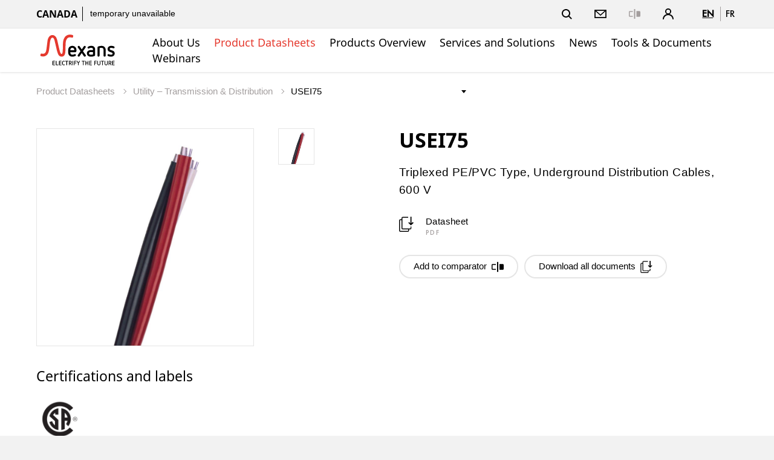

--- FILE ---
content_type: text/html;charset=UTF-8
request_url: https://www.nexans.ca/en/products/Utility---Transmission-and-Distribution/USEI75.html
body_size: 27382
content:
<!DOCTYPE html>
<html lang="en">
<head>

<meta charset="UTF-8">
<meta name="viewport" content="width=device-width, initial-scale=1, maximum-scale=1">
<meta name="keywords" content="USEI75, USEI, Underground Distribution Cables">
<meta name="description" content="Nexans’ mission is to guide the world into a new era of sustainable electrification. ">

<title>Nexans - USEI75</title>
			<link rel="alternate" hreflang="en" href="https://www.nexans.ca/en/products/Utility---Transmission-and-Distribution/USEI75.html" />
			<link rel="alternate" hreflang="fr" href="https://www.nexans.ca/fr/products/Utility---Transmission-and-Distribution/USEI75.html" />
<link rel="canonical" href="https://www.nexans.ca/en/products/Utility---Transmission-and-Distribution/USEI75.html" />

<link rel="stylesheet" href="/.resources/nexans-base/webresources/css/styles.min.css?t=18.02">
<link rel="shortcut icon" type="image/ico" href="/favicon.nexans.ico">
<script> 
    window.nexans_ctx = "";
    window.nexans_site = "nexans-ca";
</script><meta name="twitter:card" content="summary" />
<meta property="og:title" content="USEI75" />
<meta name="twitter:title" content="USEI75" />
<meta property="og:url" content="https://www.nexans.ca/en/products/Utility---Transmission-and-Distribution/USEI75.html" />

		<script type="text/javascript">
		    function cookiesAllowed() {
				var cookieMatch;
    			let allowed = ((cookieMatch = document.cookie.match('(^|;)\\s*cookiesAllowed\\s*=\\s*([^;]+)')) === null || cookieMatch === void 0 ? void 0 : cookieMatch.pop()) || '';
    			return allowed == 'true';
  			}
		</script>
		<script type="text/javascript">
			window.didomiConfig = {
			  languages: {
			    enabled: ['en'],
			    default: 'en'
			  }
			}
		</script>
		<script type="text/javascript">window.gdprAppliesGlobally=true;(function(){(function(e,r){var t=document.createElement("link");t.rel="preconnect";t.as="script";var n=document.createElement("link");n.rel="dns-prefetch";n.as="script";var i=document.createElement("link");i.rel="preload";i.as="script";var o=document.createElement("script");o.id="spcloader";o.type="text/javascript";o["async"]=true;o.charset="utf-8";var a="https://sdk.privacy-center.org/"+e+"/loader.js?target_type=notice&target="+r;if(window.didomiConfig&&window.didomiConfig.user){var c=window.didomiConfig.user;var d=c.country;var s=c.region;if(d){a=a+"&country="+d;if(s){a=a+"&region="+s}}}t.href="https://sdk.privacy-center.org/";n.href="https://sdk.privacy-center.org/";i.href=a;o.src=a;var l=document.getElementsByTagName("script")[0];l.parentNode.insertBefore(t,l);l.parentNode.insertBefore(n,l);l.parentNode.insertBefore(i,l);l.parentNode.insertBefore(o,l)})("7c64c425-3e23-428b-8d0f-78c9261a1bbe","Lqj79MGt")})();</script>
	    <script type="text/javascript">
	    	window.dataLayer = window.dataLayer || [];
			window.dataLayer.push({
			  'site'  : 'nexans-ca',
			  'language' : 'en',
			  'contentType' : 'pages/catalog-family',
			  'contentPath' : '##nexans-ca##products##Utility---Transmission-and-Distribution##USEI75',
			  'contentName' : 'USEI75',
			  'action' : 'view',
			  'userType' : 'Guest'
			});
	    </script>
		<script type="text/javascript">
			(function(w,d,s,l,i){w[l]=w[l]||[];w[l].push({'gtm.start':
			new Date().getTime(),event:'gtm.js'});var f=d.getElementsByTagName(s)[0],
			j=d.createElement(s),dl=l!='dataLayer'?'&l='+l:'';j.async=true;j.src=
			'https://www.googletagmanager.com/gtm.js?id='+i+dl;f.parentNode.insertBefore(j,f);
			})(window,document,'script','dataLayer','GTM-5HXBD3L');
		</script>
	<script type="text/javascript">
		function setTracking() {
		}
	</script>
</head>

<!-- TODO : Include style css index template -->
<body class="tpl-index ">
<div class="main-wrapper">




<header class="mobile-header show-tablet ">
    <div class="grid">
        <div class="left-right mobile">
            <div class="brand">
                <a href="/en/">
<svg version="1.1" id="Calque_1" xmlns="http://www.w3.org/2000/svg" xmlns:xlink="http://www.w3.org/1999/xlink" x="0px" y="0px" viewBox="170 200 490 195" style="width:133px;height:54px;enable-background:new 0 0 841.89 595.28;" xml:space="preserve"><style type="text/css"> .logo-fill-red{fill:#E5392E;} </style><g><path d="M377.43,309.79c0,5.11,0.87,8.47,2.49,10.71c2.12,2.74,5.36,4.24,9.59,4.24c4.73,0,9.22-1.37,13.46-3.24 c0.87-0.37,1.74-0.62,2.62-0.62c3.12,0,6.11,2.62,6.11,5.86c0,2.37-1,4.49-3.24,5.61c-5.98,2.87-12.33,4.24-18.94,4.24 c-7.23,0-13.46-2.37-18.07-6.98c-4.49-4.49-6.85-10.72-6.85-18.07v-15.7c0-7.23,2.37-13.46,6.85-17.94 c4.61-4.61,10.84-6.98,18.07-6.98c7.35,0,13.58,2.37,18.07,6.98c4.49,4.49,6.98,10.71,6.98,17.94v5.86c0,4.49-3.61,8.1-8.1,8.1 H377.43z M401.72,297.95c0-10.34-4.24-15.2-12.21-15.2c-7.85,0-12.09,4.73-12.09,15.2H401.72z"/><path d="M447.04,314.4l-13.21,19.44c-1.25,1.74-3.24,2.74-5.23,2.74c-3.36,0-6.48-2.87-6.48-6.48c0-1.25,0.37-2.49,1.12-3.61 l16.32-23.05l-15.95-22.43c-0.75-1.12-1.12-2.37-1.12-3.61c0-3.36,2.87-6.48,6.48-6.48c1.99,0,3.99,1,5.23,2.74l12.83,18.81 l12.83-18.81c1.25-1.87,3.36-2.74,5.36-2.74c3.49,0,6.35,2.87,6.35,6.48c0,1.25-0.37,2.49-1.12,3.61l-15.95,22.43l16.32,23.05 c0.87,1.12,1.25,2.37,1.25,3.61c0,3.49-2.99,6.48-6.6,6.48c-1.99,0-3.99-0.87-5.23-2.74L447.04,314.4z"/><path d="M528.5,325.74c0,3.49-2.24,6.48-5.48,7.6c-6.11,2.12-13.21,3.24-20.18,3.24c-7.6,0-13.58-1.87-17.82-5.48 c-4.24-3.61-6.48-8.72-6.48-14.83c0-6.11,2.24-10.84,6.48-14.33c4.24-3.61,10.22-5.48,17.82-5.48h12.83v-4.36 c0-5.23-3.86-9.34-10.34-9.34c-5.86,0-9.1,0.75-13.46,3.36c-1,0.62-2.37,1.12-3.49,1.12c-3.36,0-6.11-2.49-6.11-5.61 c0-2.24,1-4.49,3.12-5.73c6.73-3.86,12.58-4.98,21.56-4.98c13.95,0,21.56,10.09,21.56,21.18V325.74z M515.66,308.29h-12.83 c-10.84,0-11.46,5.86-11.46,7.97c0,2.24,0.62,8.47,11.46,8.47c4.24,0,8.85-0.62,12.83-1.62V308.29z"/><path d="M579.92,294.84c0-7.6-4.49-12.09-12.21-12.09c-4.11,0-8.22,0.62-12.09,1.62v45.73c0,3.61-2.87,6.48-6.35,6.48 c-3.61,0-6.48-2.87-6.48-6.48v-48.34c0-3.49,2.12-6.48,5.48-7.6c6.11-2.12,12.71-3.24,19.44-3.24c7.35,0,13.58,2.37,18.07,6.98 c4.49,4.49,6.98,10.71,6.98,17.94v34.26c0,3.61-2.87,6.48-6.48,6.48c-3.61,0-6.35-2.87-6.35-6.48V294.84z"/><path d="M616.4,306.8c-6.73-2.49-11.96-7.72-11.96-17.07c0-10.96,9.1-18.81,21.56-18.81c8.47,0,12.83,1.25,16.94,3.11 c2.49,1,4.11,3.24,4.11,5.86c0,3.24-2.62,5.98-5.98,5.98c-0.87,0-2.12-0.25-2.99-0.62c-3.12-1.5-8.22-2.49-12.34-2.49 c-5.11,0-8.47,2.49-8.47,6.73c0,3.24,2.49,5.23,5.11,6.11l12.21,3.99c8.22,2.74,13.21,8.35,13.21,17.44 c0,10.96-8.85,19.56-22.18,19.56c-7.35,0-13.33-1.37-17.94-3.49c-2.37-1.12-3.86-3.24-3.86-5.73c0-3.24,2.74-6.23,6.23-6.23 c0.87,0,1.99,0.37,2.87,0.75c3.36,1.74,7.48,2.87,12.96,2.87c5.98,0,9.1-2.24,9.1-6.48c0-4.61-3.74-6.11-8.35-7.73L616.4,306.8z"/></g><g><path class="logo-fill-red logo-initial" d="M391.9,205.23c0,0-7.17-2.74-16.87-2.74c-17.58,0-26.84,9.6-31.33,15.77c-4.25,5.84-6.92,11.92-8.94,20.34 c-1.93,8.04-2.24,18.1-2.57,26.12c-0.84,20.15,1.05,55.61-7.64,55.61c-4.46,0-7.51-6.87-8.54-9.5c-0.42-1.07-3.82-10.93-8.02-29.59 c-2.62-11.62-8.82-39.61-10.63-45.9c-0.83-2.9-2.94-10.59-7.03-17.26c-5.36-8.74-14.51-13.15-22.45-13.15 c-7.71,0-14.83,5.31-17.45,7.89c-7.96,7.85-10.56,19.3-11.4,23.85c-0.9,4.91-2.02,15.18-2.02,15.18 c-1.6,12.23-4.27,33.43-4.87,37.88c-3.12,22.87-9.62,26.55-15.89,28.59c-1.47,0.48-4.3,0.7-5.27,0.7c-4.08,0-7.31-1.18-7.31-1.18 c-0.44-0.18-1.27-0.5-2.23-0.5c-0.56,0-1.09,0.11-1.58,0.32c-1.32,0.58-1.92,1.37-2.13,1.74c-2.55,3.93-2.75,8.14-2.75,9.34 c0,2.88,1.76,3.85,2.3,4.08c0.15,0.07,3.77,1.61,9.11,2.44c16.03,2.48,26.06-6.95,28.77-9.6c2.56-2.49,6.97-7.62,9.87-17.64 c1.85-6.4,2.93-12.67,3.75-19.64c0.62-5.26,4.65-40.06,5.48-44.94c0.87-5.13,2.19-10.45,4.72-15.32c1.79-3.44,4.86-7.12,9.39-7.12 c1.74,0,3.34,0.53,4.75,1.57c4.34,3.22,6.93,10.82,7.8,14.1c1.16,4.41,9.45,39.27,10.76,45.33c8.83,40.86,14.78,47.95,23,52.04 c4.71,2.34,13.96,4.95,22.35-1.66c9.42-7.43,9.66-21.92,10.3-30.71c0.66-9.06,0.68-16.32,0.73-19.57 c0.45-32.36,0.71-42.33,9.35-54.81c4.65-6.72,14.19-11.46,30-6.57c0.38,0.12,1.24,0.33,1.94,0.33c3.07,0,4.34-3.11,5.13-6.2 C395.02,212.74,396.5,206.72,391.9,205.23z"/></g><g><path d="M271.4,388.55c-0.65,0-1.22-0.23-1.71-0.69s-0.73-1.03-0.73-1.71v-21.49c0-0.65,0.24-1.21,0.71-1.69 c0.47-0.47,1.05-0.71,1.72-0.71h10.88c0.55,0,1.01,0.19,1.39,0.56s0.56,0.84,0.56,1.39c0,0.53-0.19,0.96-0.56,1.31 c-0.38,0.35-0.84,0.53-1.39,0.53h-9.34v6.97h8.85c0.55,0,1.01,0.18,1.39,0.54c0.38,0.36,0.56,0.82,0.56,1.37 c0,0.52-0.19,0.97-0.56,1.33s-0.84,0.54-1.39,0.54h-8.85v7.95h9.6c0.53,0,0.98,0.18,1.37,0.54c0.39,0.36,0.58,0.81,0.58,1.33 c0,0.55-0.19,1.01-0.58,1.37c-0.39,0.36-0.84,0.54-1.37,0.54H271.4z"/><path d="M291.46,388.55c-0.67,0-1.25-0.24-1.72-0.73c-0.48-0.49-0.71-1.06-0.71-1.71v-22.24c0-0.55,0.2-1.02,0.6-1.41 c0.4-0.39,0.86-0.58,1.39-0.58c0.55,0,1.02,0.2,1.41,0.6c0.39,0.4,0.58,0.88,0.58,1.42v20.85h9.6c0.55,0,1.01,0.18,1.39,0.54 c0.38,0.36,0.56,0.81,0.56,1.33c0,0.55-0.18,1.01-0.54,1.37c-0.36,0.36-0.82,0.54-1.37,0.54H291.46z"/><path d="M310.85,388.55c-0.65,0-1.22-0.23-1.71-0.69s-0.73-1.03-0.73-1.71v-21.49c0-0.65,0.24-1.21,0.71-1.69 c0.47-0.47,1.05-0.71,1.72-0.71h10.88c0.55,0,1.01,0.19,1.39,0.56s0.56,0.84,0.56,1.39c0,0.53-0.19,0.96-0.56,1.31 c-0.38,0.35-0.84,0.53-1.39,0.53h-9.34v6.97h8.85c0.55,0,1.01,0.18,1.39,0.54c0.38,0.36,0.56,0.82,0.56,1.37 c0,0.52-0.19,0.97-0.56,1.33s-0.84,0.54-1.39,0.54h-8.85v7.95h9.6c0.52,0,0.98,0.18,1.37,0.54c0.39,0.36,0.58,0.81,0.58,1.33 c0,0.55-0.19,1.01-0.58,1.37c-0.39,0.36-0.84,0.54-1.37,0.54H310.85z"/><path d="M327.79,371.6c0-1.45,0.23-2.77,0.69-3.97c0.46-1.2,1.12-2.22,1.97-3.08c0.85-0.85,1.87-1.51,3.06-1.97 c1.19-0.46,2.51-0.69,3.96-0.69c2.03,0,3.95,0.59,5.78,1.76c0.6,0.4,0.9,0.94,0.9,1.61c0,0.5-0.19,0.93-0.56,1.29 c-0.38,0.36-0.84,0.54-1.39,0.54c-0.33,0-0.66-0.1-1.01-0.3c-0.6-0.38-1.21-0.67-1.82-0.9c-0.61-0.22-1.24-0.34-1.89-0.34 c-1.83,0-3.23,0.55-4.22,1.65c-0.99,1.1-1.48,2.56-1.48,4.39v7.61c0,1.83,0.49,3.29,1.48,4.39c0.99,1.1,2.39,1.65,4.22,1.65 c0.65,0,1.28-0.12,1.88-0.36c0.6-0.24,1.2-0.54,1.8-0.92c0.32-0.22,0.69-0.34,1.09-0.34c0.5,0,0.94,0.17,1.33,0.52 c0.39,0.35,0.58,0.8,0.58,1.35c0,0.7-0.3,1.25-0.9,1.65c-1.83,1.18-3.75,1.76-5.78,1.76c-1.45,0-2.77-0.23-3.96-0.69 c-1.19-0.46-2.21-1.12-3.06-1.97c-0.85-0.85-1.51-1.88-1.97-3.08c-0.46-1.2-0.69-2.53-0.69-3.98V371.6z"/><path d="M353.59,366.05h-5.55c-0.55,0-1.01-0.18-1.37-0.54c-0.36-0.36-0.54-0.81-0.54-1.33c0-0.55,0.18-1.01,0.54-1.37 c0.36-0.36,0.82-0.54,1.37-0.54h15.04c0.55,0,1.01,0.18,1.39,0.54c0.38,0.36,0.56,0.82,0.56,1.37c0,0.53-0.19,0.97-0.56,1.33 c-0.38,0.36-0.84,0.54-1.39,0.54h-5.51v20.89c0,0.55-0.19,1.02-0.58,1.41c-0.39,0.39-0.86,0.58-1.41,0.58s-1.02-0.19-1.41-0.58 c-0.39-0.39-0.58-0.86-0.58-1.41V366.05z"/><path d="M375.91,377.52h-3.38v9.45c0,0.55-0.2,1.01-0.6,1.39c-0.4,0.38-0.86,0.56-1.39,0.56c-0.55,0-1.02-0.19-1.41-0.56 c-0.39-0.38-0.58-0.84-0.58-1.39v-22.31c0-0.65,0.24-1.21,0.71-1.69c0.47-0.47,1.05-0.71,1.72-0.71h6.98c2.27,0,4.11,0.7,5.51,2.1 c1.45,1.45,2.17,3.33,2.17,5.62c0,2.3-0.71,4.14-2.14,5.51c-0.88,0.83-1.96,1.41-3.26,1.76l5.21,8.74c0.2,0.33,0.3,0.66,0.3,1.01 c0,0.5-0.19,0.94-0.58,1.33c-0.39,0.39-0.84,0.58-1.37,0.58c-0.35,0-0.67-0.08-0.96-0.24c-0.29-0.16-0.52-0.39-0.69-0.69 L375.91,377.52z M377.97,373.74c0.42,0,0.86-0.05,1.29-0.15c0.44-0.1,0.84-0.29,1.2-0.58c0.36-0.29,0.66-0.67,0.88-1.16 c0.22-0.49,0.34-1.11,0.34-1.86c0-1.12-0.32-2.06-0.96-2.81s-1.56-1.12-2.76-1.12h-5.44v7.69H377.97z"/><path d="M390.12,363.87c0-0.55,0.19-1.02,0.58-1.41s0.86-0.58,1.41-0.58c0.53,0,0.99,0.19,1.39,0.58c0.4,0.39,0.6,0.86,0.6,1.41 v23.06c0,0.55-0.2,1.02-0.6,1.41c-0.4,0.39-0.86,0.58-1.39,0.58c-0.55,0-1.02-0.19-1.41-0.58c-0.39-0.39-0.58-0.86-0.58-1.41 V363.87z"/><path d="M403.96,376.81v10.16c0,0.55-0.19,1.01-0.58,1.39s-0.84,0.56-1.37,0.56c-0.55,0-1.03-0.19-1.43-0.56 c-0.4-0.38-0.6-0.84-0.6-1.39v-22.31c0-0.65,0.24-1.21,0.71-1.69c0.47-0.47,1.05-0.71,1.72-0.71h10.76c0.55,0,1.01,0.18,1.39,0.54 c0.38,0.36,0.56,0.82,0.56,1.37c0,0.53-0.19,0.97-0.56,1.33c-0.38,0.36-0.84,0.54-1.39,0.54h-9.23v6.97h8.74 c0.55,0,1.01,0.18,1.39,0.54c0.38,0.36,0.56,0.82,0.56,1.37c0,0.52-0.19,0.97-0.56,1.33s-0.84,0.54-1.39,0.54H403.96z"/><path d="M424.28,377.04l-7.24-12.22c-0.17-0.28-0.26-0.6-0.26-0.98c0-0.5,0.18-0.95,0.54-1.35c0.36-0.4,0.82-0.6,1.37-0.6 c0.35,0,0.67,0.08,0.97,0.24c0.3,0.16,0.54,0.39,0.71,0.69l5.85,10.27l5.85-10.27c0.17-0.3,0.41-0.53,0.71-0.69 c0.3-0.16,0.62-0.24,0.98-0.24c0.5,0,0.94,0.19,1.33,0.56s0.58,0.84,0.58,1.39c0,0.38-0.09,0.7-0.26,0.98l-7.24,12.22v9.94 c0,0.55-0.19,1.01-0.56,1.39s-0.84,0.56-1.39,0.56s-1.01-0.19-1.39-0.56s-0.56-0.84-0.56-1.39V377.04z"/><path d="M454.62,366.05h-5.55c-0.55,0-1.01-0.18-1.37-0.54c-0.36-0.36-0.54-0.81-0.54-1.33c0-0.55,0.18-1.01,0.54-1.37 c0.36-0.36,0.82-0.54,1.37-0.54h15.04c0.55,0,1.01,0.18,1.39,0.54c0.38,0.36,0.56,0.82,0.56,1.37c0,0.53-0.19,0.97-0.56,1.33 c-0.38,0.36-0.84,0.54-1.39,0.54h-5.51v20.89c0,0.55-0.19,1.02-0.58,1.41c-0.39,0.39-0.86,0.58-1.41,0.58 c-0.55,0-1.02-0.19-1.41-0.58c-0.39-0.39-0.58-0.86-0.58-1.41V366.05z"/><path d="M483.3,376.81h-9.75v10.12c0,0.55-0.19,1.02-0.58,1.41c-0.39,0.39-0.84,0.58-1.37,0.58c-0.55,0-1.03-0.19-1.42-0.58 c-0.4-0.39-0.6-0.86-0.6-1.41v-23.06c0-0.55,0.19-1.02,0.58-1.41s0.86-0.58,1.41-0.58c0.53,0,0.99,0.19,1.39,0.58 c0.4,0.39,0.6,0.86,0.6,1.41v9.15h9.75v-9.15c0-0.55,0.19-1.02,0.58-1.41c0.39-0.39,0.86-0.58,1.41-0.58 c0.55,0,1.02,0.19,1.41,0.58c0.39,0.39,0.58,0.86,0.58,1.41v23.06c0,0.55-0.19,1.02-0.56,1.41c-0.38,0.39-0.84,0.58-1.39,0.58 s-1.03-0.19-1.42-0.58c-0.4-0.39-0.6-0.86-0.6-1.41V376.81z"/><path d="M495.6,388.55c-0.65,0-1.22-0.23-1.71-0.69s-0.73-1.03-0.73-1.71v-21.49c0-0.65,0.24-1.21,0.71-1.69 c0.47-0.47,1.05-0.71,1.72-0.71h10.88c0.55,0,1.01,0.19,1.39,0.56s0.56,0.84,0.56,1.39c0,0.53-0.19,0.96-0.56,1.31 c-0.38,0.35-0.84,0.53-1.39,0.53h-9.34v6.97h8.85c0.55,0,1.01,0.18,1.39,0.54c0.38,0.36,0.56,0.82,0.56,1.37 c0,0.52-0.19,0.97-0.56,1.33s-0.84,0.54-1.39,0.54h-8.85v7.95h9.6c0.53,0,0.98,0.18,1.37,0.54c0.39,0.36,0.58,0.81,0.58,1.33 c0,0.55-0.19,1.01-0.58,1.37c-0.39,0.36-0.84,0.54-1.37,0.54H495.6z"/><path d="M527.37,376.81v10.16c0,0.55-0.19,1.01-0.58,1.39s-0.84,0.56-1.37,0.56c-0.55,0-1.03-0.19-1.42-0.56 c-0.4-0.38-0.6-0.84-0.6-1.39v-22.31c0-0.65,0.24-1.21,0.71-1.69c0.47-0.47,1.05-0.71,1.72-0.71h10.76c0.55,0,1.01,0.18,1.39,0.54 c0.38,0.36,0.56,0.82,0.56,1.37c0,0.53-0.19,0.97-0.56,1.33c-0.38,0.36-0.84,0.54-1.39,0.54h-9.22v6.97h8.74 c0.55,0,1.01,0.18,1.39,0.54c0.38,0.36,0.56,0.82,0.56,1.37c0,0.52-0.19,0.97-0.56,1.33s-0.84,0.54-1.39,0.54H527.37z"/><path d="M556.77,363.87c0-0.55,0.19-1.02,0.58-1.41c0.39-0.39,0.86-0.58,1.41-0.58c0.52,0,0.99,0.19,1.39,0.58 c0.4,0.39,0.6,0.86,0.6,1.41v15.71c0,1.4-0.23,2.68-0.67,3.83c-0.45,1.15-1.08,2.13-1.89,2.94s-1.79,1.44-2.94,1.89 c-1.15,0.45-2.42,0.67-3.83,0.67s-2.67-0.22-3.83-0.67c-1.15-0.45-2.13-1.08-2.94-1.89s-1.44-1.79-1.89-2.94 c-0.45-1.15-0.67-2.42-0.67-3.83v-15.71c0-0.55,0.2-1.02,0.6-1.41c0.4-0.39,0.88-0.58,1.42-0.58c0.53,0,0.98,0.19,1.37,0.58 c0.39,0.39,0.58,0.86,0.58,1.41v15.94c0,1.72,0.46,3.06,1.39,4.01c0.92,0.95,2.25,1.42,3.97,1.42c1.73,0,3.05-0.47,3.98-1.42 c0.92-0.95,1.39-2.29,1.39-4.01V363.87z"/><path d="M571.39,366.05h-5.55c-0.55,0-1.01-0.18-1.37-0.54c-0.36-0.36-0.54-0.81-0.54-1.33c0-0.55,0.18-1.01,0.54-1.37 c0.36-0.36,0.82-0.54,1.37-0.54h15.04c0.55,0,1.01,0.18,1.39,0.54c0.38,0.36,0.56,0.82,0.56,1.37c0,0.53-0.19,0.97-0.56,1.33 c-0.38,0.36-0.84,0.54-1.39,0.54h-5.51v20.89c0,0.55-0.19,1.02-0.58,1.41c-0.39,0.39-0.86,0.58-1.41,0.58 c-0.55,0-1.02-0.19-1.41-0.58c-0.39-0.39-0.58-0.86-0.58-1.41V366.05z"/><path d="M600.71,363.87c0-0.55,0.19-1.02,0.58-1.41c0.39-0.39,0.86-0.58,1.41-0.58c0.52,0,0.99,0.19,1.39,0.58 c0.4,0.39,0.6,0.86,0.6,1.41v15.71c0,1.4-0.23,2.68-0.67,3.83c-0.45,1.15-1.08,2.13-1.89,2.94s-1.79,1.44-2.94,1.89 c-1.15,0.45-2.42,0.67-3.83,0.67s-2.67-0.22-3.83-0.67c-1.15-0.45-2.13-1.08-2.94-1.89s-1.44-1.79-1.89-2.94 c-0.45-1.15-0.67-2.42-0.67-3.83v-15.71c0-0.55,0.2-1.02,0.6-1.41c0.4-0.39,0.88-0.58,1.42-0.58c0.53,0,0.98,0.19,1.37,0.58 c0.39,0.39,0.58,0.86,0.58,1.41v15.94c0,1.72,0.46,3.06,1.39,4.01c0.92,0.95,2.25,1.42,3.97,1.42c1.73,0,3.05-0.47,3.98-1.42 c0.92-0.95,1.39-2.29,1.39-4.01V363.87z"/><path d="M617.59,377.52h-3.38v9.45c0,0.55-0.2,1.01-0.6,1.39c-0.4,0.38-0.86,0.56-1.39,0.56c-0.55,0-1.02-0.19-1.41-0.56 s-0.58-0.84-0.58-1.39v-22.31c0-0.65,0.24-1.21,0.71-1.69c0.47-0.47,1.05-0.71,1.72-0.71h6.98c2.27,0,4.11,0.7,5.51,2.1 c1.45,1.45,2.18,3.33,2.18,5.62c0,2.3-0.71,4.14-2.14,5.51c-0.88,0.83-1.96,1.41-3.26,1.76l5.21,8.74c0.2,0.33,0.3,0.66,0.3,1.01 c0,0.5-0.19,0.94-0.58,1.33c-0.39,0.39-0.84,0.58-1.37,0.58c-0.35,0-0.67-0.08-0.96-0.24c-0.29-0.16-0.52-0.39-0.69-0.69 L617.59,377.52z M619.65,373.74c0.42,0,0.86-0.05,1.29-0.15c0.44-0.1,0.84-0.29,1.2-0.58c0.36-0.29,0.66-0.67,0.88-1.16 c0.22-0.49,0.34-1.11,0.34-1.86c0-1.12-0.32-2.06-0.96-2.81s-1.56-1.12-2.76-1.12h-5.44v7.69H619.65z"/><path d="M634.24,388.55c-0.65,0-1.22-0.23-1.71-0.69s-0.73-1.03-0.73-1.71v-21.49c0-0.65,0.24-1.21,0.71-1.69 c0.47-0.47,1.05-0.71,1.72-0.71h10.88c0.55,0,1.01,0.19,1.39,0.56s0.56,0.84,0.56,1.39c0,0.53-0.19,0.96-0.56,1.31 c-0.38,0.35-0.84,0.53-1.39,0.53h-9.34v6.97h8.85c0.55,0,1.01,0.18,1.39,0.54c0.38,0.36,0.56,0.82,0.56,1.37 c0,0.52-0.19,0.97-0.56,1.33s-0.84,0.54-1.39,0.54h-8.85v7.95h9.6c0.53,0,0.98,0.18,1.37,0.54c0.39,0.36,0.58,0.81,0.58,1.33 c0,0.55-0.19,1.01-0.58,1.37c-0.39,0.36-0.84,0.54-1.37,0.54H634.24z"/></g></svg>                </a>
                
                
            </div>
            <div>
		        <a href="#" class="header-link-icon js-search-trigger">
		            <svg class="icon icon--search" xmlns="http://www.w3.org/2000/svg" width="17" height="17" viewBox="0 0 17 17"
		                xmlns:xlink="http://www.w3.org/1999/xlink">
		                <title>Search</title>
		                <path fill="currentColor" id="a"
		                    d="M12.4142136,11 L16.9497475,15.5355339 L15.5355339,16.9497475 L11,12.4142136 L12.4142136,11 Z M7,12 C9.76142375,12 12,9.76142375 12,7 C12,4.23857625 9.76142375,2 7,2 C4.23857625,2 2,4.23857625 2,7 C2,9.76142375 4.23857625,12 7,12 Z M7,14 C3.13400675,14 0,10.8659932 0,7 C0,3.13400675 3.13400675,0 7,0 C10.8659932,0 14,3.13400675 14,7 C14,10.8659932 10.8659932,14 7,14 Z">
		                </path>
		            </svg>
		            <svg class="icon icon--close" xmlns="http://www.w3.org/2000/svg" width="20" height="20" viewBox="0 0 20 20">
		                <title>Close</title>
		                <path fill="currentColor" fill-rule="evenodd"
		                    d="M10,8.58578644 L4.34314575,2.92893219 L2.92893219,4.34314575 L8.58578644,10 L2.92893219,15.6568542 L4.34314575,17.0710678 L10,11.4142136 L15.6568542,17.0710678 L17.0710678,15.6568542 L11.4142136,10 L17.0710678,4.34314575 L15.6568542,2.92893219 L10,8.58578644 Z" />
		            </svg>
		            <span class="name">Search</span>
		        </a>
		        <a class="header-link-icon button--icon js-dropdown" data-target="header--submenu__login" href="#">
		            <svg class="icon icon--profile" xmlns="http://www.w3.org/2000/svg" width="18.05" height="18.03"
		                viewBox="0 0 18.05 18.03">
		                <path
		                    d="M6.68,9.31a5,5,0,1,1,4.7,0A9,9,0,0,1,18,18H16.33A7.31,7.31,0,0,0,1.72,18H0A9,9,0,0,1,6.68,9.31ZM9,8.1A3.15,3.15,0,1,0,5.87,5,3.15,3.15,0,0,0,9,8.1Z" />
		            </svg>
					<span class="name">Sign in</span>
		        </a>
                <a href="#" class="header-link-icon js-menu-trigger">
                    <svg class="icon icon--menu" xmlns="http://www.w3.org/2000/svg" width="16" height="14" viewBox="0 0 16 14"><path fill="currentColor" fill-rule="evenodd" d="M0 12h16v2H0v-2zM0 0h16v2H0V0zm0 6h16v2H0V6z"/></svg>
                </a>
            </div>
        </div>
    </div>
</header>

<header class="header header--pays ">
    <button class="js-menu-close popin-close-btn show-tablet" type="button">
        <span>Close</span>
        <svg xmlns="http://www.w3.org/2000/svg" width="20" height="20" viewBox="0 0 20 20">
        <path fill="currentColor" fill-rule="evenodd" d="M10,8.58578644 L4.34314575,2.92893219 L2.92893219,4.34314575 L8.58578644,10 L2.92893219,15.6568542 L4.34314575,17.0710678 L10,11.4142136 L15.6568542,17.0710678 L17.0710678,15.6568542 L11.4142136,10 L17.0710678,4.34314575 L15.6568542,2.92893219 L10,8.58578644 Z"></path>
        </svg>
    </button>
    <div class="header--container">
        <div class="header--top">
            <div class="grid">
                <div class="left-right">
                    <div class="share-price hidden-tablet">
                        <span class="site-name">Canada</span>


	                    <a href="#">
	                    	<span class="share-price--details">currently not available</span>
	                    </a>
                    </div>
                    <div class="links">
                        <ul class="menu-top icons--list">
                        
						    <li class="hidden-tablet">
						        <a href="#" class="header-link-icon js-search-trigger">
						            <svg class="icon icon--search" xmlns="http://www.w3.org/2000/svg" width="17" height="17" viewBox="0 0 17 17"
						                xmlns:xlink="http://www.w3.org/1999/xlink">
						                <title>Search</title>
						                <path fill="currentColor" id="a"
						                    d="M12.4142136,11 L16.9497475,15.5355339 L15.5355339,16.9497475 L11,12.4142136 L12.4142136,11 Z M7,12 C9.76142375,12 12,9.76142375 12,7 C12,4.23857625 9.76142375,2 7,2 C4.23857625,2 2,4.23857625 2,7 C2,9.76142375 4.23857625,12 7,12 Z M7,14 C3.13400675,14 0,10.8659932 0,7 C0,3.13400675 3.13400675,0 7,0 C10.8659932,0 14,3.13400675 14,7 C14,10.8659932 10.8659932,14 7,14 Z">
						                </path>
						            </svg>
						            <svg class="icon icon--close" xmlns="http://www.w3.org/2000/svg" width="20" height="20" viewBox="0 0 20 20">
						                <title>Close</title>
						                <path fill="currentColor" fill-rule="evenodd"
						                    d="M10,8.58578644 L4.34314575,2.92893219 L2.92893219,4.34314575 L8.58578644,10 L2.92893219,15.6568542 L4.34314575,17.0710678 L10,11.4142136 L15.6568542,17.0710678 L17.0710678,15.6568542 L11.4142136,10 L17.0710678,4.34314575 L15.6568542,2.92893219 L10,8.58578644 Z" />
						            </svg>
						            <span class="name">Search</span>
						        </a>
						    </li>
	
						    <li>
						        <a href="#" class="header-link-icon js-toggle-contact">
						            <svg xmlns="http://www.w3.org/2000/svg" class="icon icon-email" width="20" height="20" viewBox="0 0 20 20">
						                <title>Contact us</title>
						                <rect x="1" y="4" width="18" height="12" fill="none" stroke="currentColor" stroke-width="1.75"></rect>
						                <path d="M1,4L10,12L19,4" fill="none" stroke="currentColor" stroke-width="1.5"></path>
						            </svg>
						            <span class="name">Contact us</span>
						        </a>
						    </li>
						    <li>
						        <a class="header-link-icon button--icon js-open-panel-comparator" data-panel="panel-comparator" href="#">
						            <svg xmlns="http://www.w3.org/2000/svg" fill="currentColor" class="icon icon-compare" width="19.5"
						                height="16" viewBox="0 0 19.5 16">
						                <title>Compare</title>
						                <rect x="8.75" width="2" height="16"></rect>
						                <path d="M17.75,3.25h-5v9.5h5A1.75,1.75,0,0,0,19.5,11V5A1.75,1.75,0,0,0,17.75,3.25Z"></path>
						                <path
						                    d="M6.75,12.75h-5A1.75,1.75,0,0,1,0,11V5A1.75,1.75,0,0,1,1.75,3.25h5v1.5h-5A0.25,0.25,0,0,0,1.5,5v6a0.25,0.25,0,0,0,.25.25h5v1.5Z">
						                </path>
						            </svg>
						            <span class="header--list--icons--number js-comparator-count" style="display: none;">0</span>
						            <span class="name">Compare</span>
						        </a>
						    </li>
						    <li class="hidden-tablet">
						        <a class="header-link-icon button--icon js-dropdown" data-target="header--submenu__login" href="#">
						            <svg class="icon icon--profile" xmlns="http://www.w3.org/2000/svg" width="18.05" height="18.03" viewBox="0 0 18.05 18.03">
						            	<title>Sign in</title>
						                <path
						                    d="M6.68,9.31a5,5,0,1,1,4.7,0A9,9,0,0,1,18,18H16.33A7.31,7.31,0,0,0,1.72,18H0A9,9,0,0,1,6.68,9.31ZM9,8.1A3.15,3.15,0,1,0,5.87,5,3.15,3.15,0,0,0,9,8.1Z" />
						            </svg>
									<span class="name">Sign in</span>
						        </a>
						    </li>                        
                        
                        </ul>
                        <ul class="language--list">
                            <li>
                                <a href="#" data-language="en" class="active">
                                    en
                                </a>
                            </li>
                            <li>
                                <a href="#" data-language="fr" class="">
                                    fr
                                </a>
                            </li>
                        </ul>
                    </div>
                    <div class="show-tablet">
                        <div class="header--social-list social-list trailer-20">
<ul class="">
	<li>
		<a href="https://www.facebook.com/NexansInCanada" class="fb-icon" target="_blank">
			<svg xmlns="http://www.w3.org/2000/svg" width="8" height="16" viewBox="0 0 8 16"><path fill-rule="evenodd" d="M5 5V4c.375-.73.422-.842 1-1 .012-.222.229-.243 1 0h1V0H6C4.246 0 3.264.303 3 1c-.93.513-.229 1.404-1 3v1H0v3h2v8h3V8h3V5H5z"/></svg>
		</a>
	</li>
	<li>
		<a href="https://www.linkedin.com/company/nexans/" class="lk-icon" target="_blank">
			<svg xmlns="http://www.w3.org/2000/svg" width="18" height="17" viewBox="0 0 18 17"><path fill-rule="evenodd" d="M18 11v6h-4v-5c.397-2.194-.124-3.18-1-3-1.424-.18-2.016.484-2 1-.371.356-.396.676 0 1v6H7s.048-9.74 0-11h4v2c-.403-.213-.413-.201 0 0 .083-.955.937-2 3-2 2.223 0 4 1.536 4 5zM0 17V6h4v11H0zM2 4a2 2 0 1 1 0-4 2 2 0 0 1 0 4z"/></svg>
		</a>
	</li>
	<li>
		<a href="https://www.youtube.com/@NexansCanada" class="yt-icon" target="_blank">
			<svg xmlns="http://www.w3.org/2000/svg" width="22" height="17" viewBox="0 0 22 17"><path d="M21 4c-.281-.965-1.075-2.672-3-3C13.738.955 8.342.87 4 1c-1.735.43-2.721 2.213-3 4-.056 2.41-.058 4.57 0 7 .279 1.769 1.24 3.561 3 4 4.398.06 9.768.105 14 0 1.715-.501 2.721-2.231 3-4 .056-2.43.057-4.767 0-8zM9 12V5l6 3.5L9 12z" fill-rule="nonzero" fill="#FFF"/></svg>
		</a>
	</li>
	<li>
		<a href="https://www.instagram.com/nexans.ca/" class="insta-icon" target="_blank">
			<svg xmlns="http://www.w3.org/2000/svg" width="18" height="18" viewBox="0 0 24 24"><path d="M12 2.163c3.204 0 3.584.012 4.85.07 3.252.148 4.771 1.691 4.919 4.919.058 1.265.069 1.645.069 4.849 0 3.205-.012 3.584-.069 4.849-.149 3.225-1.664 4.771-4.919 4.919-1.266.058-1.644.07-4.85.07-3.204 0-3.584-.012-4.849-.07-3.26-.149-4.771-1.699-4.919-4.92-.058-1.265-.07-1.644-.07-4.849 0-3.204.013-3.583.07-4.849.149-3.227 1.664-4.771 4.919-4.919 1.266-.057 1.645-.069 4.849-.069zm0-2.163c-3.259 0-3.667.014-4.947.072-4.358.2-6.78 2.618-6.98 6.98-.059 1.281-.073 1.689-.073 4.948 0 3.259.014 3.668.072 4.948.2 4.358 2.618 6.78 6.98 6.98 1.281.058 1.689.072 4.948.072 3.259 0 3.668-.014 4.948-.072 4.354-.2 6.782-2.618 6.979-6.98.059-1.28.073-1.689.073-4.948 0-3.259-.014-3.667-.072-4.947-.196-4.354-2.617-6.78-6.979-6.98-1.281-.059-1.69-.073-4.949-.073zm0 5.838c-3.403 0-6.162 2.759-6.162 6.162s2.759 6.163 6.162 6.163 6.162-2.759 6.162-6.163c0-3.403-2.759-6.162-6.162-6.162zm0 10.162c-2.209 0-4-1.79-4-4 0-2.209 1.791-4 4-4s4 1.791 4 4c0 2.21-1.791 4-4 4zm6.406-11.845c-.796 0-1.441.645-1.441 1.44s.645 1.44 1.441 1.44c.795 0 1.439-.645 1.439-1.44s-.644-1.44-1.439-1.44z" fill-rule="nonzero" fill="#FFF"/></svg>
		</a>
	</li>
</ul>
                        </div>
                         
                        <div class="meta-links">
                            <p class="heading-5 trailer-20">&copy;Nexans 2018-2026</p>
                        </div>
                    </div>
                </div>
            </div>
        </div>
        <div class="header--bottom js-sticky" data-name="sticky-main-menu">
            <div class="grid">
                <div class="left-right">
                    <div class="brand">
		                <a href="/en/">
<svg version="1.1" id="Calque_1" xmlns="http://www.w3.org/2000/svg" xmlns:xlink="http://www.w3.org/1999/xlink" x="0px" y="0px" viewBox="170 200 490 195" style="width:133px;height:54px;enable-background:new 0 0 841.89 595.28;" xml:space="preserve"><style type="text/css"> .logo-fill-red{fill:#E5392E;} </style><g><path d="M377.43,309.79c0,5.11,0.87,8.47,2.49,10.71c2.12,2.74,5.36,4.24,9.59,4.24c4.73,0,9.22-1.37,13.46-3.24 c0.87-0.37,1.74-0.62,2.62-0.62c3.12,0,6.11,2.62,6.11,5.86c0,2.37-1,4.49-3.24,5.61c-5.98,2.87-12.33,4.24-18.94,4.24 c-7.23,0-13.46-2.37-18.07-6.98c-4.49-4.49-6.85-10.72-6.85-18.07v-15.7c0-7.23,2.37-13.46,6.85-17.94 c4.61-4.61,10.84-6.98,18.07-6.98c7.35,0,13.58,2.37,18.07,6.98c4.49,4.49,6.98,10.71,6.98,17.94v5.86c0,4.49-3.61,8.1-8.1,8.1 H377.43z M401.72,297.95c0-10.34-4.24-15.2-12.21-15.2c-7.85,0-12.09,4.73-12.09,15.2H401.72z"/><path d="M447.04,314.4l-13.21,19.44c-1.25,1.74-3.24,2.74-5.23,2.74c-3.36,0-6.48-2.87-6.48-6.48c0-1.25,0.37-2.49,1.12-3.61 l16.32-23.05l-15.95-22.43c-0.75-1.12-1.12-2.37-1.12-3.61c0-3.36,2.87-6.48,6.48-6.48c1.99,0,3.99,1,5.23,2.74l12.83,18.81 l12.83-18.81c1.25-1.87,3.36-2.74,5.36-2.74c3.49,0,6.35,2.87,6.35,6.48c0,1.25-0.37,2.49-1.12,3.61l-15.95,22.43l16.32,23.05 c0.87,1.12,1.25,2.37,1.25,3.61c0,3.49-2.99,6.48-6.6,6.48c-1.99,0-3.99-0.87-5.23-2.74L447.04,314.4z"/><path d="M528.5,325.74c0,3.49-2.24,6.48-5.48,7.6c-6.11,2.12-13.21,3.24-20.18,3.24c-7.6,0-13.58-1.87-17.82-5.48 c-4.24-3.61-6.48-8.72-6.48-14.83c0-6.11,2.24-10.84,6.48-14.33c4.24-3.61,10.22-5.48,17.82-5.48h12.83v-4.36 c0-5.23-3.86-9.34-10.34-9.34c-5.86,0-9.1,0.75-13.46,3.36c-1,0.62-2.37,1.12-3.49,1.12c-3.36,0-6.11-2.49-6.11-5.61 c0-2.24,1-4.49,3.12-5.73c6.73-3.86,12.58-4.98,21.56-4.98c13.95,0,21.56,10.09,21.56,21.18V325.74z M515.66,308.29h-12.83 c-10.84,0-11.46,5.86-11.46,7.97c0,2.24,0.62,8.47,11.46,8.47c4.24,0,8.85-0.62,12.83-1.62V308.29z"/><path d="M579.92,294.84c0-7.6-4.49-12.09-12.21-12.09c-4.11,0-8.22,0.62-12.09,1.62v45.73c0,3.61-2.87,6.48-6.35,6.48 c-3.61,0-6.48-2.87-6.48-6.48v-48.34c0-3.49,2.12-6.48,5.48-7.6c6.11-2.12,12.71-3.24,19.44-3.24c7.35,0,13.58,2.37,18.07,6.98 c4.49,4.49,6.98,10.71,6.98,17.94v34.26c0,3.61-2.87,6.48-6.48,6.48c-3.61,0-6.35-2.87-6.35-6.48V294.84z"/><path d="M616.4,306.8c-6.73-2.49-11.96-7.72-11.96-17.07c0-10.96,9.1-18.81,21.56-18.81c8.47,0,12.83,1.25,16.94,3.11 c2.49,1,4.11,3.24,4.11,5.86c0,3.24-2.62,5.98-5.98,5.98c-0.87,0-2.12-0.25-2.99-0.62c-3.12-1.5-8.22-2.49-12.34-2.49 c-5.11,0-8.47,2.49-8.47,6.73c0,3.24,2.49,5.23,5.11,6.11l12.21,3.99c8.22,2.74,13.21,8.35,13.21,17.44 c0,10.96-8.85,19.56-22.18,19.56c-7.35,0-13.33-1.37-17.94-3.49c-2.37-1.12-3.86-3.24-3.86-5.73c0-3.24,2.74-6.23,6.23-6.23 c0.87,0,1.99,0.37,2.87,0.75c3.36,1.74,7.48,2.87,12.96,2.87c5.98,0,9.1-2.24,9.1-6.48c0-4.61-3.74-6.11-8.35-7.73L616.4,306.8z"/></g><g><path class="logo-fill-red logo-initial" d="M391.9,205.23c0,0-7.17-2.74-16.87-2.74c-17.58,0-26.84,9.6-31.33,15.77c-4.25,5.84-6.92,11.92-8.94,20.34 c-1.93,8.04-2.24,18.1-2.57,26.12c-0.84,20.15,1.05,55.61-7.64,55.61c-4.46,0-7.51-6.87-8.54-9.5c-0.42-1.07-3.82-10.93-8.02-29.59 c-2.62-11.62-8.82-39.61-10.63-45.9c-0.83-2.9-2.94-10.59-7.03-17.26c-5.36-8.74-14.51-13.15-22.45-13.15 c-7.71,0-14.83,5.31-17.45,7.89c-7.96,7.85-10.56,19.3-11.4,23.85c-0.9,4.91-2.02,15.18-2.02,15.18 c-1.6,12.23-4.27,33.43-4.87,37.88c-3.12,22.87-9.62,26.55-15.89,28.59c-1.47,0.48-4.3,0.7-5.27,0.7c-4.08,0-7.31-1.18-7.31-1.18 c-0.44-0.18-1.27-0.5-2.23-0.5c-0.56,0-1.09,0.11-1.58,0.32c-1.32,0.58-1.92,1.37-2.13,1.74c-2.55,3.93-2.75,8.14-2.75,9.34 c0,2.88,1.76,3.85,2.3,4.08c0.15,0.07,3.77,1.61,9.11,2.44c16.03,2.48,26.06-6.95,28.77-9.6c2.56-2.49,6.97-7.62,9.87-17.64 c1.85-6.4,2.93-12.67,3.75-19.64c0.62-5.26,4.65-40.06,5.48-44.94c0.87-5.13,2.19-10.45,4.72-15.32c1.79-3.44,4.86-7.12,9.39-7.12 c1.74,0,3.34,0.53,4.75,1.57c4.34,3.22,6.93,10.82,7.8,14.1c1.16,4.41,9.45,39.27,10.76,45.33c8.83,40.86,14.78,47.95,23,52.04 c4.71,2.34,13.96,4.95,22.35-1.66c9.42-7.43,9.66-21.92,10.3-30.71c0.66-9.06,0.68-16.32,0.73-19.57 c0.45-32.36,0.71-42.33,9.35-54.81c4.65-6.72,14.19-11.46,30-6.57c0.38,0.12,1.24,0.33,1.94,0.33c3.07,0,4.34-3.11,5.13-6.2 C395.02,212.74,396.5,206.72,391.9,205.23z"/></g><g><path d="M271.4,388.55c-0.65,0-1.22-0.23-1.71-0.69s-0.73-1.03-0.73-1.71v-21.49c0-0.65,0.24-1.21,0.71-1.69 c0.47-0.47,1.05-0.71,1.72-0.71h10.88c0.55,0,1.01,0.19,1.39,0.56s0.56,0.84,0.56,1.39c0,0.53-0.19,0.96-0.56,1.31 c-0.38,0.35-0.84,0.53-1.39,0.53h-9.34v6.97h8.85c0.55,0,1.01,0.18,1.39,0.54c0.38,0.36,0.56,0.82,0.56,1.37 c0,0.52-0.19,0.97-0.56,1.33s-0.84,0.54-1.39,0.54h-8.85v7.95h9.6c0.53,0,0.98,0.18,1.37,0.54c0.39,0.36,0.58,0.81,0.58,1.33 c0,0.55-0.19,1.01-0.58,1.37c-0.39,0.36-0.84,0.54-1.37,0.54H271.4z"/><path d="M291.46,388.55c-0.67,0-1.25-0.24-1.72-0.73c-0.48-0.49-0.71-1.06-0.71-1.71v-22.24c0-0.55,0.2-1.02,0.6-1.41 c0.4-0.39,0.86-0.58,1.39-0.58c0.55,0,1.02,0.2,1.41,0.6c0.39,0.4,0.58,0.88,0.58,1.42v20.85h9.6c0.55,0,1.01,0.18,1.39,0.54 c0.38,0.36,0.56,0.81,0.56,1.33c0,0.55-0.18,1.01-0.54,1.37c-0.36,0.36-0.82,0.54-1.37,0.54H291.46z"/><path d="M310.85,388.55c-0.65,0-1.22-0.23-1.71-0.69s-0.73-1.03-0.73-1.71v-21.49c0-0.65,0.24-1.21,0.71-1.69 c0.47-0.47,1.05-0.71,1.72-0.71h10.88c0.55,0,1.01,0.19,1.39,0.56s0.56,0.84,0.56,1.39c0,0.53-0.19,0.96-0.56,1.31 c-0.38,0.35-0.84,0.53-1.39,0.53h-9.34v6.97h8.85c0.55,0,1.01,0.18,1.39,0.54c0.38,0.36,0.56,0.82,0.56,1.37 c0,0.52-0.19,0.97-0.56,1.33s-0.84,0.54-1.39,0.54h-8.85v7.95h9.6c0.52,0,0.98,0.18,1.37,0.54c0.39,0.36,0.58,0.81,0.58,1.33 c0,0.55-0.19,1.01-0.58,1.37c-0.39,0.36-0.84,0.54-1.37,0.54H310.85z"/><path d="M327.79,371.6c0-1.45,0.23-2.77,0.69-3.97c0.46-1.2,1.12-2.22,1.97-3.08c0.85-0.85,1.87-1.51,3.06-1.97 c1.19-0.46,2.51-0.69,3.96-0.69c2.03,0,3.95,0.59,5.78,1.76c0.6,0.4,0.9,0.94,0.9,1.61c0,0.5-0.19,0.93-0.56,1.29 c-0.38,0.36-0.84,0.54-1.39,0.54c-0.33,0-0.66-0.1-1.01-0.3c-0.6-0.38-1.21-0.67-1.82-0.9c-0.61-0.22-1.24-0.34-1.89-0.34 c-1.83,0-3.23,0.55-4.22,1.65c-0.99,1.1-1.48,2.56-1.48,4.39v7.61c0,1.83,0.49,3.29,1.48,4.39c0.99,1.1,2.39,1.65,4.22,1.65 c0.65,0,1.28-0.12,1.88-0.36c0.6-0.24,1.2-0.54,1.8-0.92c0.32-0.22,0.69-0.34,1.09-0.34c0.5,0,0.94,0.17,1.33,0.52 c0.39,0.35,0.58,0.8,0.58,1.35c0,0.7-0.3,1.25-0.9,1.65c-1.83,1.18-3.75,1.76-5.78,1.76c-1.45,0-2.77-0.23-3.96-0.69 c-1.19-0.46-2.21-1.12-3.06-1.97c-0.85-0.85-1.51-1.88-1.97-3.08c-0.46-1.2-0.69-2.53-0.69-3.98V371.6z"/><path d="M353.59,366.05h-5.55c-0.55,0-1.01-0.18-1.37-0.54c-0.36-0.36-0.54-0.81-0.54-1.33c0-0.55,0.18-1.01,0.54-1.37 c0.36-0.36,0.82-0.54,1.37-0.54h15.04c0.55,0,1.01,0.18,1.39,0.54c0.38,0.36,0.56,0.82,0.56,1.37c0,0.53-0.19,0.97-0.56,1.33 c-0.38,0.36-0.84,0.54-1.39,0.54h-5.51v20.89c0,0.55-0.19,1.02-0.58,1.41c-0.39,0.39-0.86,0.58-1.41,0.58s-1.02-0.19-1.41-0.58 c-0.39-0.39-0.58-0.86-0.58-1.41V366.05z"/><path d="M375.91,377.52h-3.38v9.45c0,0.55-0.2,1.01-0.6,1.39c-0.4,0.38-0.86,0.56-1.39,0.56c-0.55,0-1.02-0.19-1.41-0.56 c-0.39-0.38-0.58-0.84-0.58-1.39v-22.31c0-0.65,0.24-1.21,0.71-1.69c0.47-0.47,1.05-0.71,1.72-0.71h6.98c2.27,0,4.11,0.7,5.51,2.1 c1.45,1.45,2.17,3.33,2.17,5.62c0,2.3-0.71,4.14-2.14,5.51c-0.88,0.83-1.96,1.41-3.26,1.76l5.21,8.74c0.2,0.33,0.3,0.66,0.3,1.01 c0,0.5-0.19,0.94-0.58,1.33c-0.39,0.39-0.84,0.58-1.37,0.58c-0.35,0-0.67-0.08-0.96-0.24c-0.29-0.16-0.52-0.39-0.69-0.69 L375.91,377.52z M377.97,373.74c0.42,0,0.86-0.05,1.29-0.15c0.44-0.1,0.84-0.29,1.2-0.58c0.36-0.29,0.66-0.67,0.88-1.16 c0.22-0.49,0.34-1.11,0.34-1.86c0-1.12-0.32-2.06-0.96-2.81s-1.56-1.12-2.76-1.12h-5.44v7.69H377.97z"/><path d="M390.12,363.87c0-0.55,0.19-1.02,0.58-1.41s0.86-0.58,1.41-0.58c0.53,0,0.99,0.19,1.39,0.58c0.4,0.39,0.6,0.86,0.6,1.41 v23.06c0,0.55-0.2,1.02-0.6,1.41c-0.4,0.39-0.86,0.58-1.39,0.58c-0.55,0-1.02-0.19-1.41-0.58c-0.39-0.39-0.58-0.86-0.58-1.41 V363.87z"/><path d="M403.96,376.81v10.16c0,0.55-0.19,1.01-0.58,1.39s-0.84,0.56-1.37,0.56c-0.55,0-1.03-0.19-1.43-0.56 c-0.4-0.38-0.6-0.84-0.6-1.39v-22.31c0-0.65,0.24-1.21,0.71-1.69c0.47-0.47,1.05-0.71,1.72-0.71h10.76c0.55,0,1.01,0.18,1.39,0.54 c0.38,0.36,0.56,0.82,0.56,1.37c0,0.53-0.19,0.97-0.56,1.33c-0.38,0.36-0.84,0.54-1.39,0.54h-9.23v6.97h8.74 c0.55,0,1.01,0.18,1.39,0.54c0.38,0.36,0.56,0.82,0.56,1.37c0,0.52-0.19,0.97-0.56,1.33s-0.84,0.54-1.39,0.54H403.96z"/><path d="M424.28,377.04l-7.24-12.22c-0.17-0.28-0.26-0.6-0.26-0.98c0-0.5,0.18-0.95,0.54-1.35c0.36-0.4,0.82-0.6,1.37-0.6 c0.35,0,0.67,0.08,0.97,0.24c0.3,0.16,0.54,0.39,0.71,0.69l5.85,10.27l5.85-10.27c0.17-0.3,0.41-0.53,0.71-0.69 c0.3-0.16,0.62-0.24,0.98-0.24c0.5,0,0.94,0.19,1.33,0.56s0.58,0.84,0.58,1.39c0,0.38-0.09,0.7-0.26,0.98l-7.24,12.22v9.94 c0,0.55-0.19,1.01-0.56,1.39s-0.84,0.56-1.39,0.56s-1.01-0.19-1.39-0.56s-0.56-0.84-0.56-1.39V377.04z"/><path d="M454.62,366.05h-5.55c-0.55,0-1.01-0.18-1.37-0.54c-0.36-0.36-0.54-0.81-0.54-1.33c0-0.55,0.18-1.01,0.54-1.37 c0.36-0.36,0.82-0.54,1.37-0.54h15.04c0.55,0,1.01,0.18,1.39,0.54c0.38,0.36,0.56,0.82,0.56,1.37c0,0.53-0.19,0.97-0.56,1.33 c-0.38,0.36-0.84,0.54-1.39,0.54h-5.51v20.89c0,0.55-0.19,1.02-0.58,1.41c-0.39,0.39-0.86,0.58-1.41,0.58 c-0.55,0-1.02-0.19-1.41-0.58c-0.39-0.39-0.58-0.86-0.58-1.41V366.05z"/><path d="M483.3,376.81h-9.75v10.12c0,0.55-0.19,1.02-0.58,1.41c-0.39,0.39-0.84,0.58-1.37,0.58c-0.55,0-1.03-0.19-1.42-0.58 c-0.4-0.39-0.6-0.86-0.6-1.41v-23.06c0-0.55,0.19-1.02,0.58-1.41s0.86-0.58,1.41-0.58c0.53,0,0.99,0.19,1.39,0.58 c0.4,0.39,0.6,0.86,0.6,1.41v9.15h9.75v-9.15c0-0.55,0.19-1.02,0.58-1.41c0.39-0.39,0.86-0.58,1.41-0.58 c0.55,0,1.02,0.19,1.41,0.58c0.39,0.39,0.58,0.86,0.58,1.41v23.06c0,0.55-0.19,1.02-0.56,1.41c-0.38,0.39-0.84,0.58-1.39,0.58 s-1.03-0.19-1.42-0.58c-0.4-0.39-0.6-0.86-0.6-1.41V376.81z"/><path d="M495.6,388.55c-0.65,0-1.22-0.23-1.71-0.69s-0.73-1.03-0.73-1.71v-21.49c0-0.65,0.24-1.21,0.71-1.69 c0.47-0.47,1.05-0.71,1.72-0.71h10.88c0.55,0,1.01,0.19,1.39,0.56s0.56,0.84,0.56,1.39c0,0.53-0.19,0.96-0.56,1.31 c-0.38,0.35-0.84,0.53-1.39,0.53h-9.34v6.97h8.85c0.55,0,1.01,0.18,1.39,0.54c0.38,0.36,0.56,0.82,0.56,1.37 c0,0.52-0.19,0.97-0.56,1.33s-0.84,0.54-1.39,0.54h-8.85v7.95h9.6c0.53,0,0.98,0.18,1.37,0.54c0.39,0.36,0.58,0.81,0.58,1.33 c0,0.55-0.19,1.01-0.58,1.37c-0.39,0.36-0.84,0.54-1.37,0.54H495.6z"/><path d="M527.37,376.81v10.16c0,0.55-0.19,1.01-0.58,1.39s-0.84,0.56-1.37,0.56c-0.55,0-1.03-0.19-1.42-0.56 c-0.4-0.38-0.6-0.84-0.6-1.39v-22.31c0-0.65,0.24-1.21,0.71-1.69c0.47-0.47,1.05-0.71,1.72-0.71h10.76c0.55,0,1.01,0.18,1.39,0.54 c0.38,0.36,0.56,0.82,0.56,1.37c0,0.53-0.19,0.97-0.56,1.33c-0.38,0.36-0.84,0.54-1.39,0.54h-9.22v6.97h8.74 c0.55,0,1.01,0.18,1.39,0.54c0.38,0.36,0.56,0.82,0.56,1.37c0,0.52-0.19,0.97-0.56,1.33s-0.84,0.54-1.39,0.54H527.37z"/><path d="M556.77,363.87c0-0.55,0.19-1.02,0.58-1.41c0.39-0.39,0.86-0.58,1.41-0.58c0.52,0,0.99,0.19,1.39,0.58 c0.4,0.39,0.6,0.86,0.6,1.41v15.71c0,1.4-0.23,2.68-0.67,3.83c-0.45,1.15-1.08,2.13-1.89,2.94s-1.79,1.44-2.94,1.89 c-1.15,0.45-2.42,0.67-3.83,0.67s-2.67-0.22-3.83-0.67c-1.15-0.45-2.13-1.08-2.94-1.89s-1.44-1.79-1.89-2.94 c-0.45-1.15-0.67-2.42-0.67-3.83v-15.71c0-0.55,0.2-1.02,0.6-1.41c0.4-0.39,0.88-0.58,1.42-0.58c0.53,0,0.98,0.19,1.37,0.58 c0.39,0.39,0.58,0.86,0.58,1.41v15.94c0,1.72,0.46,3.06,1.39,4.01c0.92,0.95,2.25,1.42,3.97,1.42c1.73,0,3.05-0.47,3.98-1.42 c0.92-0.95,1.39-2.29,1.39-4.01V363.87z"/><path d="M571.39,366.05h-5.55c-0.55,0-1.01-0.18-1.37-0.54c-0.36-0.36-0.54-0.81-0.54-1.33c0-0.55,0.18-1.01,0.54-1.37 c0.36-0.36,0.82-0.54,1.37-0.54h15.04c0.55,0,1.01,0.18,1.39,0.54c0.38,0.36,0.56,0.82,0.56,1.37c0,0.53-0.19,0.97-0.56,1.33 c-0.38,0.36-0.84,0.54-1.39,0.54h-5.51v20.89c0,0.55-0.19,1.02-0.58,1.41c-0.39,0.39-0.86,0.58-1.41,0.58 c-0.55,0-1.02-0.19-1.41-0.58c-0.39-0.39-0.58-0.86-0.58-1.41V366.05z"/><path d="M600.71,363.87c0-0.55,0.19-1.02,0.58-1.41c0.39-0.39,0.86-0.58,1.41-0.58c0.52,0,0.99,0.19,1.39,0.58 c0.4,0.39,0.6,0.86,0.6,1.41v15.71c0,1.4-0.23,2.68-0.67,3.83c-0.45,1.15-1.08,2.13-1.89,2.94s-1.79,1.44-2.94,1.89 c-1.15,0.45-2.42,0.67-3.83,0.67s-2.67-0.22-3.83-0.67c-1.15-0.45-2.13-1.08-2.94-1.89s-1.44-1.79-1.89-2.94 c-0.45-1.15-0.67-2.42-0.67-3.83v-15.71c0-0.55,0.2-1.02,0.6-1.41c0.4-0.39,0.88-0.58,1.42-0.58c0.53,0,0.98,0.19,1.37,0.58 c0.39,0.39,0.58,0.86,0.58,1.41v15.94c0,1.72,0.46,3.06,1.39,4.01c0.92,0.95,2.25,1.42,3.97,1.42c1.73,0,3.05-0.47,3.98-1.42 c0.92-0.95,1.39-2.29,1.39-4.01V363.87z"/><path d="M617.59,377.52h-3.38v9.45c0,0.55-0.2,1.01-0.6,1.39c-0.4,0.38-0.86,0.56-1.39,0.56c-0.55,0-1.02-0.19-1.41-0.56 s-0.58-0.84-0.58-1.39v-22.31c0-0.65,0.24-1.21,0.71-1.69c0.47-0.47,1.05-0.71,1.72-0.71h6.98c2.27,0,4.11,0.7,5.51,2.1 c1.45,1.45,2.18,3.33,2.18,5.62c0,2.3-0.71,4.14-2.14,5.51c-0.88,0.83-1.96,1.41-3.26,1.76l5.21,8.74c0.2,0.33,0.3,0.66,0.3,1.01 c0,0.5-0.19,0.94-0.58,1.33c-0.39,0.39-0.84,0.58-1.37,0.58c-0.35,0-0.67-0.08-0.96-0.24c-0.29-0.16-0.52-0.39-0.69-0.69 L617.59,377.52z M619.65,373.74c0.42,0,0.86-0.05,1.29-0.15c0.44-0.1,0.84-0.29,1.2-0.58c0.36-0.29,0.66-0.67,0.88-1.16 c0.22-0.49,0.34-1.11,0.34-1.86c0-1.12-0.32-2.06-0.96-2.81s-1.56-1.12-2.76-1.12h-5.44v7.69H619.65z"/><path d="M634.24,388.55c-0.65,0-1.22-0.23-1.71-0.69s-0.73-1.03-0.73-1.71v-21.49c0-0.65,0.24-1.21,0.71-1.69 c0.47-0.47,1.05-0.71,1.72-0.71h10.88c0.55,0,1.01,0.19,1.39,0.56s0.56,0.84,0.56,1.39c0,0.53-0.19,0.96-0.56,1.31 c-0.38,0.35-0.84,0.53-1.39,0.53h-9.34v6.97h8.85c0.55,0,1.01,0.18,1.39,0.54c0.38,0.36,0.56,0.82,0.56,1.37 c0,0.52-0.19,0.97-0.56,1.33s-0.84,0.54-1.39,0.54h-8.85v7.95h9.6c0.53,0,0.98,0.18,1.37,0.54c0.39,0.36,0.58,0.81,0.58,1.33 c0,0.55-0.19,1.01-0.58,1.37c-0.39,0.36-0.84,0.54-1.37,0.54H634.24z"/></g></svg>		                </a>
                    </div>
                    
                    <div class="share-price show-tablet">
	                    <a href="#">
	                    	<span class="share-price--details">currently not available</span>
	                    </a>
                    </div>
                    
					<ul class="main-nav icons--list">
					
					    <li class="has-children">
					        <a href="#" class="" data-ga-type="link" data-ga-component-type="navigation-menu"]>About Us</a>
					        <ul>
					            <li>
					                <a href="/en/About-Us.html" data-ga-type="link" data-ga-component-type="navigation-menu">About Us</a>
					            </li>
				                <li >
				                    <a href="/en/About-Us/Group.html" >Nexans Group</a>
				                </li>
				                <li >
				                    <a href="/en/About-Us/Planet.html" >Sustainability</a>
				                </li>
				                <li >
				                    <a href="/en/About-Us/Join-Nexans.html" >Join Nexans </a>
				                </li>
				                <li >
				                    <a href="/en/About-Us/Locations.html" >Facility Locations</a>
				                </li>
				                <li >
				                    <a href="/en/About-Us/Videos.html" >Videos</a>
				                </li>
				                <li >
				                    <a href="/en/About-Us/Industry.html" >Industry</a>
				                </li>
					        </ul>
					    </li>
					    <li class="has-children">
					        <a href="#" class="is-active" data-ga-type="link" data-ga-component-type="navigation-menu"]>Product Datasheets</a>
					        <ul>
					            <li>
					                <a href="/en/products.html" data-ga-type="link" data-ga-component-type="navigation-menu">Product Datasheets</a>
					            </li>
				                <li class="has-children">
				                    <a href="#" data-ga-type="link" data-ga-component-type="navigation-menu">Residential</a>
									<ul>
										<li>
											<a href="/en/products/Residential.html" data-ga-type="link" data-ga-component-type="navigation-menu">Overview</a>
										</li>
										<li>
											<a href="/en/products/Residential/NMD90-Copper-CANADEX.html" data-ga-type="link" data-ga-component-type="navigation-menu">NMD90 CANADEX® Copper</a>
										</li>
										<li>
											<a href="/en/products/Residential/NMWU.html" data-ga-type="link" data-ga-component-type="navigation-menu">NMWU </a>
										</li>
										<li>
											<a href="/en/products/Residential/Bare-Copper.html" data-ga-type="link" data-ga-component-type="navigation-menu">Bare Copper</a>
										</li>
										<li>
											<a href="/en/products/Residential/Mobiway®-Speed.html" data-ga-type="link" data-ga-component-type="navigation-menu">Mobiway® Speed</a>
										</li>
									</ul>
				                </li>
				                <li class="has-children">
				                    <a href="#" data-ga-type="link" data-ga-component-type="navigation-menu">Commercial</a>
									<ul>
										<li>
											<a href="/en/products/Commercial.html" data-ga-type="link" data-ga-component-type="navigation-menu">Overview</a>
										</li>
										<li>
											<a href="/en/products/Commercial/AC90.html" data-ga-type="link" data-ga-component-type="navigation-menu">AC90 </a>
										</li>
										<li>
											<a href="/en/products/Commercial/AC90-ISO-BX.html" data-ga-type="link" data-ga-component-type="navigation-menu">AC90 ISO-BX</a>
										</li>
										<li>
											<a href="/en/products/Commercial/T90-Nylon-and-TWN75.html" data-ga-type="link" data-ga-component-type="navigation-menu">T90 Nylon / TWN75 </a>
										</li>
										<li>
											<a href="/en/products/Commercial/RW90-Copper.html" data-ga-type="link" data-ga-component-type="navigation-menu">RW90 Copper</a>
										</li>
										<li>
											<a href="/en/products/Commercial/RW90-Tray-Cable.html" data-ga-type="link" data-ga-component-type="navigation-menu">RW90 Tray Cable</a>
										</li>
										<li>
											<a href="/en/products/Commercial/RWU90-Copper.html" data-ga-type="link" data-ga-component-type="navigation-menu">RWU90 Copper</a>
										</li>
										<li>
											<a href="/en/products/Commercial/RW90-Solid-Copper.html" data-ga-type="link" data-ga-component-type="navigation-menu">RW90 Solid Copper</a>
										</li>
										<li>
											<a href="/en/products/Commercial/Bare-Copper.html" data-ga-type="link" data-ga-component-type="navigation-menu">Bare Copper</a>
										</li>
										<li>
											<a href="/en/products/Commercial/ACIC-PCS.html" data-ga-type="link" data-ga-component-type="navigation-menu">ACIC-PCS</a>
										</li>
									</ul>
				                </li>
				                <li class="has-children">
				                    <a href="#" data-ga-type="link" data-ga-component-type="navigation-menu">Industrial</a>
									<ul>
										<li>
											<a href="/en/products/Industrial.html" data-ga-type="link" data-ga-component-type="navigation-menu">Overview</a>
										</li>
										<li>
											<a href="/en/products/Industrial/DriveRx-VFD.html" data-ga-type="link" data-ga-component-type="navigation-menu">DriveRx® VFD</a>
										</li>
										<li>
											<a href="/en/products/Industrial/TECK90-3C-5-kV-Unshielded.html" data-ga-type="link" data-ga-component-type="navigation-menu">TECK90 3C 5 kV (Non-shielded)</a>
										</li>
										<li>
											<a href="/en/products/Industrial/TECK90-1-kV.html" data-ga-type="link" data-ga-component-type="navigation-menu">TECK90 1 kV</a>
										</li>
										<li>
											<a href="/en/products/Industrial/TECK90-600-Volts.html" data-ga-type="link" data-ga-component-type="navigation-menu">TECK90 600 Volts</a>
										</li>
										<li>
											<a href="/en/products/Industrial/ACWU90.html" data-ga-type="link" data-ga-component-type="navigation-menu">ACWU90</a>
										</li>
										<li>
											<a href="/en/products/Industrial/Medium-Voltage-Armoured-Power-Cable.html" data-ga-type="link" data-ga-component-type="navigation-menu">Medium Voltage Armoured Power Cable</a>
										</li>
										<li>
											<a href="/en/products/Industrial/ENERGEX®-M38744.html" data-ga-type="link" data-ga-component-type="navigation-menu">ENERGEX® MV68.10</a>
										</li>
									</ul>
				                </li>
				                <li class="has-children">
				                    <a href="#" data-ga-type="link" data-ga-component-type="navigation-menu">Utility – Transmission &amp; Distribution</a>
									<ul>
										<li>
											<a href="/en/products/Utility---Transmission-and-Distribution.html" data-ga-type="link" data-ga-component-type="navigation-menu">Overview</a>
										</li>
										<li>
											<a href="/en/products/Utility---Transmission-and-Distribution/Bare-Overhead-Conductors.html" data-ga-type="link" data-ga-component-type="navigation-menu">Bare Overhead Conductors (ACSR, ASC)</a>
										</li>
										<li>
											<a href="/en/products/Utility---Transmission-and-Distribution/CORUSHIELD-Shielded-Power-Cable.html" data-ga-type="link" data-ga-component-type="navigation-menu">CORUSHIELD® Shielded Power Cable</a>
										</li>
										<li>
											<a href="/en/products/Utility---Transmission-and-Distribution/ENERGEX-Concentric-Neutral.html" data-ga-type="link" data-ga-component-type="navigation-menu">ENERGEX® MV Concentric Neutral</a>
										</li>
										<li>
											<a href="/en/products/Utility---Transmission-and-Distribution/NS75-and-NS90.html" data-ga-type="link" data-ga-component-type="navigation-menu">NS75 &amp; NS90</a>
										</li>
										<li>
											<a href="/en/products/Utility---Transmission-and-Distribution/Polyethylene-Covered-Line-Wire.html" data-ga-type="link" data-ga-component-type="navigation-menu">Polyethylene Covered Line Wire</a>
										</li>
										<li>
											<a href="/en/products/Utility---Transmission-and-Distribution/USEI90.html" data-ga-type="link" data-ga-component-type="navigation-menu">USEI90</a>
										</li>
										<li>
											<a href="/en/products/Utility---Transmission-and-Distribution/USEI75.html" data-ga-type="link" data-ga-component-type="navigation-menu">USEI75</a>
										</li>
										<li>
											<a href="/en/products/Utility---Transmission-and-Distribution/USEB90.html" data-ga-type="link" data-ga-component-type="navigation-menu">USEB90</a>
										</li>
									</ul>
				                </li>
				                <li class="has-children">
				                    <a href="#" data-ga-type="link" data-ga-component-type="navigation-menu">Copper Rod and Wire</a>
									<ul>
										<li>
											<a href="/en/products/Copper-Rod-and-Wire.html" data-ga-type="link" data-ga-component-type="navigation-menu">Overview</a>
										</li>
										<li>
											<a href="/en/products/Copper-Rod-and-Wire/Copper-wir36036.html" data-ga-type="link" data-ga-component-type="navigation-menu">Copper wires </a>
										</li>
										<li>
											<a href="/en/products/Copper-Rod-and-Wire/Copper-rod36033.html" data-ga-type="link" data-ga-component-type="navigation-menu">Copper rod </a>
										</li>
									</ul>
				                </li>
				                <li class="has-children">
				                    <a href="#" data-ga-type="link" data-ga-component-type="navigation-menu">Railway</a>
									<ul>
										<li>
											<a href="/en/products/Railway.html" data-ga-type="link" data-ga-component-type="navigation-menu">Overview</a>
										</li>
										<li>
											<a href="/en/products/Railway/Contact-Wi33083.html" data-ga-type="link" data-ga-component-type="navigation-menu">Contact Wire</a>
										</li>
									</ul>
				                </li>
				                <li class="has-children">
				                    <a href="#" data-ga-type="link" data-ga-component-type="navigation-menu">Renewable Energy</a>
									<ul>
										<li>
											<a href="/en/products/Renewable-Energy.html" data-ga-type="link" data-ga-component-type="navigation-menu">Overview</a>
										</li>
										<li>
											<a href="/en/products/Renewable-Energy/RPVU90.html" data-ga-type="link" data-ga-component-type="navigation-menu">RPVU90 Solar/Photovoltaic</a>
										</li>
										<li>
											<a href="/en/products/Renewable-Energy/ENERGEX-CN.html" data-ga-type="link" data-ga-component-type="navigation-menu">ENERGEX® CN Reduced Neutral</a>
										</li>
									</ul>
				                </li>
					        </ul>
					    </li>
					    <li class="has-children">
					        <a href="#" class="" data-ga-type="link" data-ga-component-type="navigation-menu"]>Products Overview</a>
					        <ul>
					            <li>
					                <a href="/en/Products-Overview.html" data-ga-type="link" data-ga-component-type="navigation-menu">Products Overview</a>
					            </li>
				                <li class="has-children">
				                    <a href="#" data-ga-type="link" data-ga-component-type="navigation-menu">Buildings</a>
									<ul>
										<li>
											<a href="/en/Products-Overview/Buildings.html" data-ga-type="link" data-ga-component-type="navigation-menu">Overview</a>
										</li>
										<li>
											<a href="/en/Products-Overview/Buildings/Residential.html" data-ga-type="link" data-ga-component-type="navigation-menu">Residential</a>
										</li>
										<li>
											<a href="/en/Products-Overview/Buildings/Commercial.html" data-ga-type="link" data-ga-component-type="navigation-menu">Commercial</a>
										</li>
										<li>
											<a href="/en/Products-Overview/Buildings/Industrial.html" data-ga-type="link" data-ga-component-type="navigation-menu">Industrial</a>
										</li>
										<li>
											<a href="/en/Products-Overview/Buildings/Data-Centres.html" data-ga-type="link" data-ga-component-type="navigation-menu">Data Centres</a>
										</li>
									</ul>










									  <div class="highlight">
										  <a href="/en/Products-Overview/Buildings/Residential/Mobiway-Speed.html"  data-ga-type="link" data-ga-component-type="navigation-highlight">
					                	    <img src="/.imaging/mte/nexans-theme/360x238/dam/nexans-ca/Images/Mobiway-Speed-News.jpg/jcr:content/Mobiway%20Speed-News.jpg" alt="" />
					                	  <p class="heading-4 leader-25 trailer-10">Unspool the Diff. Experience the Difference.</p>
					                	  </a>
									  </div>
				                </li>
				                <li class="has-children">
				                    <a href="#" data-ga-type="link" data-ga-component-type="navigation-menu">Utilities</a>
									<ul>
										<li>
											<a href="/en/Products-Overview/Utilities.html" data-ga-type="link" data-ga-component-type="navigation-menu">Overview</a>
										</li>
										<li>
											<a href="/en/Products-Overview/Utilities/Utility---Distribution.html" data-ga-type="link" data-ga-component-type="navigation-menu">Utility - Transmission &amp; Distribution</a>
										</li>
									</ul>
				                </li>
				                <li class="has-children">
				                    <a href="#" data-ga-type="link" data-ga-component-type="navigation-menu">Copper Rod and Wire</a>
									<ul>
										<li>
											<a href="/en/Products-Overview/Copper-Rod-and-Wire.html" data-ga-type="link" data-ga-component-type="navigation-menu">Overview</a>
										</li>
										<li>
											<a href="/en/Products-Overview/Copper-Rod-and-Wire/Copper-Rod.html" data-ga-type="link" data-ga-component-type="navigation-menu">Copper Rod</a>
										</li>
										<li>
											<a href="/en/Products-Overview/Copper-Rod-and-Wire/Copper-Wire.html" data-ga-type="link" data-ga-component-type="navigation-menu">Copper Wire</a>
										</li>
									</ul>
				                </li>
				                <li class="has-children">
				                    <a href="#" data-ga-type="link" data-ga-component-type="navigation-menu">Renewable Energy</a>
									<ul>
										<li>
											<a href="/en/Products-Overview/Renewable-Energy.html" data-ga-type="link" data-ga-component-type="navigation-menu">Overview</a>
										</li>
										<li>
											<a href="/en/Products-Overview/Renewable-Energy/Wind-Power.html" data-ga-type="link" data-ga-component-type="navigation-menu">Wind Power</a>
										</li>
										<li>
											<a href="/en/Products-Overview/Renewable-Energy/Solar-Power.html" data-ga-type="link" data-ga-component-type="navigation-menu">Solar Power</a>
										</li>
									</ul>
				                </li>
				                <li class="has-children">
				                    <a href="#" data-ga-type="link" data-ga-component-type="navigation-menu">Rail Operations</a>
									<ul>
										<li>
											<a href="/en/Products-Overview/Rail-Operations.html" data-ga-type="link" data-ga-component-type="navigation-menu">Overview</a>
										</li>
										<li>
											<a href="/en/Products-Overview/Rail-Operations/Rolling-Stock.html" data-ga-type="link" data-ga-component-type="navigation-menu">Rolling Stock</a>
										</li>
										<li>
											<a href="/en/Products-Overview/Rail-Operations/Railway-Networks---Urban-Mass-Transit.html" data-ga-type="link" data-ga-component-type="navigation-menu"> Railway Networks Urban Mass Transit</a>
										</li>
									</ul>
				                </li>
				                <li class="has-children">
				                    <a href="#" data-ga-type="link" data-ga-component-type="navigation-menu">Transportation Industries</a>
									<ul>
										<li>
											<a href="/en/Products-Overview/Transportation-Industries.html" data-ga-type="link" data-ga-component-type="navigation-menu">Overview</a>
										</li>
										<li>
											<a href="/en/Products-Overview/Transportation-Industries/Aerospace---Defense.html" data-ga-type="link" data-ga-component-type="navigation-menu">Aerospace &amp; Defense</a>
										</li>
										<li>
											<a href="/en/Products-Overview/Transportation-Industries/Ship-Builders.html" data-ga-type="link" data-ga-component-type="navigation-menu">Shipbuilding</a>
										</li>
									</ul>
				                </li>
					        </ul>
					    </li>
					    <li class="has-children">
					        <a href="#" class="" data-ga-type="link" data-ga-component-type="navigation-menu"]>Services and Solutions</a>
					        <ul>
					            <li>
					                <a href="/en/Services-and-Solutions.html" data-ga-type="link" data-ga-component-type="navigation-menu">Services and Solutions</a>
					            </li>
				                <li >
				                    <a href="/en/Services-and-Solutions/ULTRACKER-Connected-Reels-Tracking-Solution.html" >ULTRACKER Connected Reels Tracking Solution</a>
				                </li>
				                <li >
				                    <a href="/en/Services-and-Solutions/Nexans-App.html" >Nexans E-Catalogue Mobile App</a>
				                </li>
				                <li >
				                    <a href="/en/Services-and-Solutions/EasyCalc.html" >EASYCALC™</a>
				                </li>
					        </ul>
					    </li>
					    <li class="has-children">
					        <a href="#" class="" data-ga-type="link" data-ga-component-type="navigation-menu"]>News</a>
					        <ul>
					            <li>
					                <a href="/en/News.html" data-ga-type="link" data-ga-component-type="navigation-menu">News</a>
					            </li>
				                <li >
				                    <a href="/en/News/whats-watt.html" >WHAT&#039;S WATT</a>
				                </li>
				                <li >
				                    <a href="/en/News/news.html" >News</a>
				                </li>
					        </ul>
					    </li>
					    <li class="has-children">
					        <a href="#" class="" data-ga-type="link" data-ga-component-type="navigation-menu"]>Tools &amp; Documents</a>
					        <ul>
					            <li>
					                <a href="/en/Tools-Documents.html" data-ga-type="link" data-ga-component-type="navigation-menu">Tools &amp; Documents</a>
					            </li>
				                <li >
				                    <a href="/en/Tools-Documents/file-library.html" >File Library</a>
				                </li>
				                <li class="has-children">
				                    <a href="#" data-ga-type="link" data-ga-component-type="navigation-menu">Nexans EASYCALC™</a>
									<ul>
										<li>
											<a href="/en/Tools-Documents/easycalc.html" data-ga-type="link" data-ga-component-type="navigation-menu">Overview</a>
										</li>
										<li>
											<a href="/en/Tools-Documents/easycalc/easycalc.html" data-ga-type="link" data-ga-component-type="navigation-menu">Nexans EASYCALC</a>
										</li>
									</ul>
				                </li>
					        </ul>
					    </li>
					    <li class="has-children">
					        <a href="#" class="" data-ga-type="link" data-ga-component-type="navigation-menu"]>Webinars</a>
					        <ul>
					            <li>
					                <a href="/en/Webinars.html" data-ga-type="link" data-ga-component-type="navigation-menu">Webinars</a>
					            </li>
				                <li >
				                    <a href="/en/Webinars/Understanding-MV-Cables.html" >Understanding North American Medium Voltage Cable Standards</a>
				                </li>
				                <li >
				                    <a href="/en/Webinars/Understanding-DriveRx®-VFD-Cables.html" >Understanding DriveRx® VFD Cables</a>
				                </li>
				                <li >
				                    <a href="/en/Webinars/Exploring-Wire-and-Cable-Used-in-Data-Centres.html" >Exploring Wire and Cable Used in Data Centres</a>
				                </li>
				                <li >
				                    <a href="/en/Webinars/Exploring-Wire-and-Cable-Used-in-Healthcare.html" >Exploring Wire and Cable Used in Healthcare</a>
				                </li>
				                <li >
				                    <a href="/en/Webinars/Key-2024-CE-Code-Changes-Impacting-Wire-and-Cable.html" >Key 2024 CE Code Changes Impacting Wire and Cable</a>
				                </li>
				                <li >
				                    <a href="/en/Webinars/Industrial-Power-Cables--Conductors-in-Shining-Armour.html" >Industrial Power Cables: Conductors in Shining Armour</a>
				                </li>
				                <li >
				                    <a href="/en/Webinars/Sustainability-in-the-Wire---Cable-Industry.html" >Sustainability In the Wire &amp; Cable Industry</a>
				                </li>
				                <li >
				                    <a href="/en/Webinars/Copper-Demands-and-Recycling.html" >Copper Demands and Recycling</a>
				                </li>
				                <li >
				                    <a href="/en/Webinars/Wiring-for-Canadian-Homes3.html" >Wiring for Canadian Homes - Part 3</a>
				                </li>
				                <li >
				                    <a href="/en/Webinars/Medium-Voltage-Solutions-for-Solar-Applications.html" >Medium Voltage Solutions for Solar Applications</a>
				                </li>
				                <li >
				                    <a href="/en/Webinars/Wiring-for-Canadian-Homes2.html" >Wiring for Canadian Homes - Part 2</a>
				                </li>
				                <li >
				                    <a href="/en/Webinars/Wiring-for-Canadian-Homes.html" >Wiring for Canadian Homes - Part 1</a>
				                </li>
				                <li >
				                    <a href="/en/Webinars/Cable-Manufacturing.html" >Cable Manufacturing</a>
				                </li>
				                <li >
				                    <a href="/en/Webinars/REEL-Talk.html" >REEL Talk</a>
				                </li>
				                <li >
				                    <a href="/en/Webinars/ULTRACKER-Connected-Reels-Tracking-Solution.html" >ULTRACKER Connected Reels Tracking Solution</a>
				                </li>
				                <li >
				                    <a href="/en/Webinars/Installations-102.html" >Installations 102</a>
				                </li>
				                <li >
				                    <a href="/en/Webinars/Installations-101.html" >Installations 101</a>
				                </li>
				                <li >
				                    <a href="/en/Webinars/Copper---Aluminum--What-You-Need-to-Know.html" >Copper &amp; Aluminum: What You Need to Know</a>
				                </li>
				                <li >
				                    <a href="/en/Webinars/Cables-101.html" >Cables 101</a>
				                </li>
				                <li >
				                    <a href="/en/Webinars/Raw-Material-Insights.html" >Raw Material Insights</a>
				                </li>
				                <li >
				                    <a href="/en/Webinars/Renewable-Energy.html" >Renewable Energy - Wind &amp; Solar Energy Trends</a>
				                </li>
				                <li >
				                    <a href="/en/Webinars/Emerging-Trends-for-Utility-Cables.html" >Emerging Trends for Utility Cables</a>
				                </li>
				                <li >
				                    <a href="/en/Webinars/Key-2021-Electrical-Code-Changes-Impacting-Wire-and-Cable.html" >Key 2021 Electrical Code Changes Impacting Wire and Cable</a>
				                </li>
				                <li >
				                    <a href="/en/Webinars/Understanding-15-kV-Medium-Voltage-Armoured-Cables.html" >Understanding 15 kV Medium Voltage Armoured Cables</a>
				                </li>
				                <li >
				                    <a href="/en/Webinars/DriveRX-VFD-Cables-2.0.html" >DriveRX® VFD Cables 2.0</a>
				                </li>
				                <li >
				                    <a href="/en/Webinars/CORFLEX-RA90-Cables.html" >Understanding CORFLEX® RA90 Cables - Designed to withstand harsh conditions since the 1950&#039;s</a>
				                </li>
				                <li >
				                    <a href="/en/Webinars/Key-2018-Canadian-Electrical-Code-changes-impacting-wire-and-cable.html" >Key 2018 Canadian Electrical Code changes impacting wire and cable</a>
				                </li>
				                <li >
				                    <a href="/en/Webinars/Understanding-VFD-Cables.html" >Understanding VFD (Variable Frequency Drive) Cables</a>
				                </li>
					        </ul>
					    </li>
					    
					    <li class="show-sticky">
					        <a href="#" class="header-link-icon js-search-trigger">
					            <svg class="icon icon--search" xmlns="http://www.w3.org/2000/svg" width="17" height="17" viewBox="0 0 17 17"
					                xmlns:xlink="http://www.w3.org/1999/xlink">
					                <title>Search</title>
					                <path fill="currentColor" id="a"
					                    d="M12.4142136,11 L16.9497475,15.5355339 L15.5355339,16.9497475 L11,12.4142136 L12.4142136,11 Z M7,12 C9.76142375,12 12,9.76142375 12,7 C12,4.23857625 9.76142375,2 7,2 C4.23857625,2 2,4.23857625 2,7 C2,9.76142375 4.23857625,12 7,12 Z M7,14 C3.13400675,14 0,10.8659932 0,7 C0,3.13400675 3.13400675,0 7,0 C10.8659932,0 14,3.13400675 14,7 C14,10.8659932 10.8659932,14 7,14 Z">
					                </path>
					            </svg>
					            <svg class="icon icon--close" xmlns="http://www.w3.org/2000/svg" width="20" height="20" viewBox="0 0 20 20">
					                <title>Close</title>
					                <path fill="currentColor" fill-rule="evenodd"
					                    d="M10,8.58578644 L4.34314575,2.92893219 L2.92893219,4.34314575 L8.58578644,10 L2.92893219,15.6568542 L4.34314575,17.0710678 L10,11.4142136 L15.6568542,17.0710678 L17.0710678,15.6568542 L11.4142136,10 L17.0710678,4.34314575 L15.6568542,2.92893219 L10,8.58578644 Z" />
					            </svg>
					            <span class="name">Search</span>
					        </a>
					    </li>

					    <li class="show-sticky">
					        <a href="#" class="header-link-icon js-toggle-contact">
					            <svg xmlns="http://www.w3.org/2000/svg" class="icon icon-email" width="20" height="20" viewBox="0 0 20 20">
					                <title>Contact us</title>
					                <rect x="1" y="4" width="18" height="12" fill="none" stroke="currentColor" stroke-width="1.75"></rect>
					                <path d="M1,4L10,12L19,4" fill="none" stroke="currentColor" stroke-width="1.5"></path>
					            </svg>
					            <span class="name">Contact us</span>
					        </a>
					    </li>
					    <li class="show-sticky">
					        <a class="header-link-icon button--icon js-open-panel-comparator" data-panel="panel-comparator" href="#">
					            <svg xmlns="http://www.w3.org/2000/svg" fill="currentColor" class="icon icon-compare" width="19.5"
					                height="16" viewBox="0 0 19.5 16">
					                <title>Compare</title>
					                <rect x="8.75" width="2" height="16"></rect>
					                <path d="M17.75,3.25h-5v9.5h5A1.75,1.75,0,0,0,19.5,11V5A1.75,1.75,0,0,0,17.75,3.25Z"></path>
					                <path
					                    d="M6.75,12.75h-5A1.75,1.75,0,0,1,0,11V5A1.75,1.75,0,0,1,1.75,3.25h5v1.5h-5A0.25,0.25,0,0,0,1.5,5v6a0.25,0.25,0,0,0,.25.25h5v1.5Z">
					                </path>
					            </svg>
					            <span class="header--list--icons--number js-comparator-count" style="display: none;">0</span>
					            <span class="name">Compare</span>
					        </a>
					    </li>

					    <li class="show-sticky">
					        <a class="header-link-icon button--icon js-dropdown" data-target="header--submenu__login" href="#">
					            <span class="title heading-5">Sign in</span>
					            <svg class="icon icon--profile" xmlns="http://www.w3.org/2000/svg" width="18.05" height="18.03"
					                viewBox="0 0 18.05 18.03">
					                <path
					                    d="M6.68,9.31a5,5,0,1,1,4.7,0A9,9,0,0,1,18,18H16.33A7.31,7.31,0,0,0,1.72,18H0A9,9,0,0,1,6.68,9.31ZM9,8.1A3.15,3.15,0,1,0,5.87,5,3.15,3.15,0,0,0,9,8.1Z" />
					            </svg>
					        </a>
					    </li>
					</ul>
				
				    <div class="js-user-login-form header--submenu header--submenu__small header--submenu__login">
				        <form id="login-form" class="js-user-sign-form" action="" method="">
				                <div class="custom-input">
				                    <label for="mgnlUserId" class="custom-input custom-input--upper">Sign in</label>
				                    <input type="text" id="mgnlUserId" name="mgnlUserId" value="" placeholder="Email or username" class="js-email-field">
				                    <input type="password" name="mgnlUserPSWD" placeholder="Password">
				                </div>
				                <div class="error-message">
				                    <svg class="error-warning" width="34" height="34" viewBox="0 0 34 34" xmlns="http://www.w3.org/2000/svg"><g fill="none" fill-rule="evenodd"><path d="M17 1C8.163 1 1 8.163 1 17c0 8.836 7.163 16 16 16s16-7.164 16-16c0-8.837-7.163-16-16-16z" stroke="#FFF" stroke-width="2"></path><path fill="#FFF" d="M16 11h2v8h-2zM16 21h2v2h-2z"></path></g></svg>
				                    <p class="error-text">Sign in failed.</p>
				                </div>
				                <p class="text-xsmall t-right"><a href="#" title="" class="js-show-user-reset-form link link--grey link--xsmall">Forgot your password?</a></p>
				                <div>
				                    <button type="submit" class="button button--flat button--block button--full button--a-center user-login">Sign in</button>
				                </div>
				        </form>
				        <form action="/.rest/user/v1/reset" class="js-user-reset-form js-async-form" method="POST" style="display: none;">
				            <div class="custom-input">
				                <label for="email2" class="custom-input custom-input--upper">Reset password</label>
				                <input type="text" id="email2" name="email" value="" placeholder="Email or username" class="js-email-field">
				            </div>
				            <p class="text-xsmall t-right"><a href="#" title="" class="js-show-user-sign-form link link--grey link--xsmall">Sign in</a></p>
				            <div>
				                <button type="submit" class="button button--flat button--block button--full button--a-center">Reset password</button>
				            </div>
				        </form>
				    </div>

                </div>
            </div>
            <div class="main-subnav">
                <div class="grid">
                    <div class="row">
                        <div class="cell-4 main-subnav--level main-subnav--level-1">
                            <div class="main-subnav--nav">
        
                            </div>
                            <div class="main-subnav--links">
        
                            </div>
                        </div>
                        <div class="cell-4 main-subnav--level main-subnav--level-2">
                            <div class="main-subnav--nav">
        
                            </div>
                            <div class="main-subnav--links">
        
                            </div>
                        </div>
                        <div class="cell-4 main-subnav--level main-subnav--level-3">
                            <div class="main-subnav--nav">
        
                            </div>
                            <div class="main-subnav--links">
        
                            </div>
                        </div>
                    </div>
                </div>
            </div>
<div class="search js-search">
    <form id="search-form-drawer" class="search__form js-search-form" method="get" action="/en/search.html">
    	<input type="hidden" name="view" value="all" />
    	<input type="hidden" name="page" value="1" />
        <div class="grid">
            <div class="row">
                <div class="cell-6 cell-t-6 cell-m-8">
                    <input name="query" class="search__input js-search-input" type="text" placeholder="Search for business, news, results etc." value="" />
                </div>
                <div class="cell-3 cell-t-2 cell-m-2">
                    <button type="button" class="search__reset js-search-reset">
                        <span class="search__reset-text">Reset</span>
                        <svg xmlns="http://www.w3.org/2000/svg" width="20" height="20" viewBox="0 0 20 20">
                          <path fill="#000000" fill-rule="evenodd" d="M10,8.58578644 L4.34314575,2.92893219 L2.92893219,4.34314575 L8.58578644,10 L2.92893219,15.6568542 L4.34314575,17.0710678 L10,11.4142136 L15.6568542,17.0710678 L17.0710678,15.6568542 L11.4142136,10 L17.0710678,4.34314575 L15.6568542,2.92893219 L10,8.58578644 Z"/>
                        </svg>
                    </button>
                </div>
                <div class="cell-3 cell-t-4 cell-m-2">
                    <button class="search__submit js-search-submit" type="submit">
                        <span class="search__submit-text">Search</span>
                        <svg class="search__submit-icon" xmlns="http://www.w3.org/2000/svg" width="17" height="17" viewBox="0 0 17 17" xmlns:xlink="http://www.w3.org/1999/xlink">
                            <path id="a" fill="currentColor" d="M12.4142136,11 L16.9497475,15.5355339 L15.5355339,16.9497475 L11,12.4142136 L12.4142136,11 Z M7,12 C9.76142375,12 12,9.76142375 12,7 C12,4.23857625 9.76142375,2 7,2 C4.23857625,2 2,4.23857625 2,7 C2,9.76142375 4.23857625,12 7,12 Z M7,14 C3.13400675,14 0,10.8659932 0,7 C0,3.13400675 3.13400675,0 7,0 C10.8659932,0 14,3.13400675 14,7 C14,10.8659932 10.8659932,14 7,14 Z"></path>
                        </svg>
                    </button>
                </div>
            </div>
        </div>
    </form>
</div>
        </div>
    </div>
</header>



    <main class="main ">
    
<div class="breadcrumb">
    <div class="grid">
        <div class="row hidden-mobile">
            <div class="cell-8 cell-t-12 cell-m-12">
                <ul class="breadcrumb__list">
                		<li class="breadcrumb__list__item">
                			<a href="/en/products.html" data-tracking-type="link" data-tracking-contentType="breadcrumb" class="">
                			Product Datasheets
                			</a>
                		</li>
                		<li class="breadcrumb__list__item">
                			<a href="/en/products/Utility---Transmission-and-Distribution.html" data-tracking-type="link" data-tracking-contentType="breadcrumb" class="">
                			Utility – Transmission &amp; Distribution
                			</a>
                		</li>
                		<li class="breadcrumb__list__item">
                		<select class="breadcrumb__select" onchange="window.location.href=jQuery(this).val();">
                			<option value="/en/products/Utility---Transmission-and-Distribution/USEI75.html">USEI75</option>
                			<option value="/en/products/Utility---Transmission-and-Distribution/Bare-Overhead-Conductors.html">Bare Overhead Conductors (ACSR, ASC)</option>
                			<option value="/en/products/Utility---Transmission-and-Distribution/CORUSHIELD-Shielded-Power-Cable.html">CORUSHIELD® Shielded Power Cable</option>
                			<option value="/en/products/Utility---Transmission-and-Distribution/ENERGEX-Concentric-Neutral.html">ENERGEX® MV Concentric Neutral</option>
                			<option value="/en/products/Utility---Transmission-and-Distribution/NS75-and-NS90.html">NS75 &amp; NS90</option>
                			<option value="/en/products/Utility---Transmission-and-Distribution/Polyethylene-Covered-Line-Wire.html">Polyethylene Covered Line Wire</option>
                			<option value="/en/products/Utility---Transmission-and-Distribution/USEI90.html">USEI90</option>
                			<option value="/en/products/Utility---Transmission-and-Distribution/USEB90.html">USEB90</option>
                		</select>
                		</li>
				</ul>
			</div>
        </div>
        <div class="row show-mobile">
            <div class="cell-12">
                <a href="/en/products.html" class="link link--icons" data-tracking-type="link" data-tracking-contentType="breadcrumb">
                    <svg xmlns="http://www.w3.org/2000/svg" class="icon icon-arrow-left" width="20" height="20" viewBox="0 0 20 20"><path d="M6.83,9l3.29-3.29L8.7,4.29,3,10l5.68,5.7,1.41-1.41L6.81,11h11.6V9H6.83Z" fill="#db3331"/></svg>
                    <span class="link__label">Product Datasheets</span>
                </a>
            </div>
        </div>
    </div>
</div>
    



<div class="product">

    <div class="grid">

        <div class="row show-tablet">
            <div class="cell-12">
                <p class="product__title heading-3">USEI75</p>
            </div>
        </div>

        <div class="row product__gallery js-gallery">
            <div class="cell-6 cell-t-12 cell-m-12 trailer-30">
                <div class="row">
                    <div class="cell-8 cell-t-10 cell-m-12">
                        <div class="product__gallery__image-wrapper js-gallery-image-wrapper">
          						<img src="/.rest/eservice/dam/v1/image/230050?variant=856x856&scaleType=FILL" alt="USEI75" class="product__gallery__image js-gallery-image  is-active">
							
                            <span class="product__gallery__nav product__gallery__nav--prev js-gallery-prev is-disabled">
                                <svg xmlns="http://www.w3.org/2000/svg" class="icon" width="20" height="20" viewBox="0 0 20 20">
                                    <path fill="#DB3331" fill-rule="evenodd" d="M14.579038,9 L3,9 L3,11 L14.5995296,11 L11.31266,14.2936188 L12.7283233,15.7063812 L18.4127653,10.0102669 L12.7078316,4.29361882 L11.2921684,5.70638118 C11.9909798,6.40662755 12.1037863,6.5196657 14.579038,9 Z"/>
                                </svg>
                            </span>
                            <span class="product__gallery__nav product__gallery__nav--next js-gallery-next is-disabled">
                                <svg xmlns="http://www.w3.org/2000/svg" class="icon" width="20" height="20" viewBox="0 0 20 20">
                                    <path fill="#DB3331" fill-rule="evenodd" d="M14.579038,9 L3,9 L3,11 L14.5995296,11 L11.31266,14.2936188 L12.7283233,15.7063812 L18.4127653,10.0102669 L12.7078316,4.29361882 L11.2921684,5.70638118 C11.9909798,6.40662755 12.1037863,6.5196657 14.579038,9 Z"/>
                                </svg>
                            </span>
                        </div>
                    </div>

                    <div class="cell-2 cell-t-2 hidden-mobile">
                        <ul>
                            <li class="product__gallery__thumbnail js-gallery-thumbnail is-active">
                                <a href="#">
                                    <img src="/.rest/eservice/dam/v1/image/230050?variant=856x856&scaleType=FILL" alt="USEI75">
                                </a>
                            </li>
                        </ul>
                    </div>
                </div>
                    <h2 class="heading-4 mb-2 mt-3">Certifications and labels</h2>
                    <div class="carousel__container">
	                    <div class="carousel__wrapper carousel__small certifications-icons" data-slick='{"arrows":false,"dots":true,"slidesToShow":6,"responsive":[{"breakpoint":1160,"settings":{"slidesToShow":5}},{"breakpoint":1024,"settings":{"slidesToShow":6}},{"breakpoint":768,"settings":{"slidesToShow":5}},{"breakpoint":560,"settings":{"slidesToShow":4}},{"breakpoint":380,"settings":{"slidesToShow":3}}]}'>
                          <div>
                            <img class="certifications-icon" src="/.rest/eservice/dam/v1/image/263247?variant=80x80&scaleType=FIT" alt="">
                          </div>
                        </div>
                    </div>
            </div>
            <div class="cell-6 cell-t-12 cell-m-12 trailer-30">

                <h1 class="product__title heading-3 hidden-tablet">USEI75</h1>
                <!-- USEI75 -->
                
                

                <div class="product__desc truncate js-truncate">
                    <p class="truncate__content js-truncate-content">Triplexed PE/PVC Type, Underground Distribution Cables, 600 V</p>
                    <a href="#" class="button button--red truncate__button js-truncate-trigger">Read more</a>
                </div>
                
                  <ul class="product__downloads">
                      <li class="product__downloads__file">
                          <a href="/.rest/catalog/v1/family/pdf/8724/USEI75" class="product__downloads__file__link" target="_blank" rel="nofollow" data-ga-type="datasheet">
                              <svg xmlns="http://www.w3.org/2000/svg" class="product__downloads__file__icon" width="23.96" height="24.8" viewBox="0 0 23.96 24.8"><path d="M18.91,16.24v2.61a0.55,0.55,0,0,1-.55.55H5.95a0.55,0.55,0,0,1-.55-0.55V2.4a0.55,0.55,0,0,1,.55-0.55h9.1V0.35H5.95a2.05,2.05,0,0,0-2,2.05V4.25H2a2.05,2.05,0,0,0-2,2V22.75a2.05,2.05,0,0,0,2,2H14.46a2.05,2.05,0,0,0,2-2V20.9h1.85a2.05,2.05,0,0,0,2-2V16.24h-1.5ZM15,22.75a0.55,0.55,0,0,1-.55.55H2a0.55,0.55,0,0,1-.55-0.55V6.3A0.55,0.55,0,0,1,2,5.75H3.9v13.1a2.05,2.05,0,0,0,2,2H15v1.85Z"/><polygon points="22.64 8.78 20.59 10.74 20.59 0 18.64 0 18.64 10.83 16.5 8.78 15.18 10.04 19.57 14.24 23.96 10.04 22.64 8.78"/></svg>
                              <span>
                                  <span class="product__downloads__file__title">Datasheet</span>
                                  <span class="product__downloads__file__data">PDF</span>
                              </span>
                          </a>
                      </li>
                  </ul>
                   
                
                <div class="product__actions button__wrapper">
                    <a href="#" class="button button--small button--icons js-toggle-icon" data-data='{"type": "comparator", "familyId": "8724"}' data-select-correlation="comparator">
                        <span class="button__text title" data-active="Remove from comparator" data-inactive="Add to comparator"></span>
                        <svg xmlns="http://www.w3.org/2000/svg" class="icon icon-compare" width="19.5" height="16" viewBox="0 0 19.5 16"><rect x="8.75" width="2" height="16"></rect><path d="M17.75,3.25h-5v9.5h5A1.75,1.75,0,0,0,19.5,11V5A1.75,1.75,0,0,0,17.75,3.25Z"></path><path d="M6.75,12.75h-5A1.75,1.75,0,0,1,0,11V5A1.75,1.75,0,0,1,1.75,3.25h5v1.5h-5A0.25,0.25,0,0,0,1.5,5v6a0.25,0.25,0,0,0,.25.25h5v1.5Z"></path></svg>
                    </a>
                    <a href="/.rest/catalog/v1/family/documents/8724" class="button button--small button--icons" target="_blank">
                        <span class="button__text title">Download all documents</span>
                        <svg xmlns="http://www.w3.org/2000/svg" class="product__downloads__file__icon" width="23.96" height="24.8" viewBox="0 0 23.96 24.8"><path d="M18.91,16.24v2.61a0.55,0.55,0,0,1-.55.55H5.95a0.55,0.55,0,0,1-.55-0.55V2.4a0.55,0.55,0,0,1,.55-0.55h9.1V0.35H5.95a2.05,2.05,0,0,0-2,2.05V4.25H2a2.05,2.05,0,0,0-2,2V22.75a2.05,2.05,0,0,0,2,2H14.46a2.05,2.05,0,0,0,2-2V20.9h1.85a2.05,2.05,0,0,0,2-2V16.24h-1.5ZM15,22.75a0.55,0.55,0,0,1-.55.55H2a0.55,0.55,0,0,1-.55-0.55V6.3A0.55,0.55,0,0,1,2,5.75H3.9v13.1a2.05,2.05,0,0,0,2,2H15v1.85Z"/><polygon points="22.64 8.78 20.59 10.74 20.59 0 18.64 0 18.64 10.83 16.5 8.78 15.18 10.04 19.57 14.24 23.96 10.04 22.64 8.78"/></svg>
                    </a>
                </div>

            </div>

        </div>

    </div>

    <div class="bloc--anchors bloc--anchors--pays js-scroll-to sticky js-sticky hidden-mobile">
        <div class="bloc--anchors__content sticky__content">
            <div class="grid">
                <div class="row row-full-h">
                    <div class="cell-9">
                        <ul class="bloc--anchors-list">
                            <li>
                                <a href="#" data-anchor="product-products" class="js-scroll-to-trigger link link--grey bloc--anchors__item bloc--anchors__item--active">Products</a>
                            </li>
                            <li>
                                <a href="#" data-anchor="product-description" class="js-scroll-to-trigger link link--grey bloc--anchors__item">Description</a>
                            </li>
                            <li>
                                <a href="#" data-anchor="product-characteristics" class="js-scroll-to-trigger link link--grey bloc--anchors__item">Characteristics</a>
                            </li>
                            <li>
                                <a href="#" data-anchor="product-ressources" class="js-scroll-to-trigger link link--grey bloc--anchors__item">Resources</a>
                            </li>
                        </ul>
                    </div>
                    <div class="cell-3">
                        <div class="bloc--anchors__buttons button__wrapper">
                            <a href="#" class="button button--flat button--icons button--icons-pays js-toggle-contact-spe">
                                <span class="button__text">Contact us</span>
                                <svg xmlns="http://www.w3.org/2000/svg" class="icon icon-contact" viewBox="0 0 20 20">
                                    <polygon fill="#FFFFFF" points="4 13 4 4 17 4 17 13 10.434 13 7.285 19 9.5 19 11.566 15 19 15 19 2 2 2 2 15 7 15 7 13"></polygon>
                                </svg>
                            </a>
                        </div>
                    </div>
                </div>
            </div>
        </div>
    </div>

    <div id="product-products" class="product__infos js-sticky-anchor">

        <div class="grid hidden-tablet">
            <div class="row">
                <div class="cell-12">
                    <h2 class="heading-3 product__infos__title">Products</h2>
                </div>
            </div>
        </div>
        
        <div class="list-actions show-tablet">
            <div class="list-actions__item">
                <div class="grid">
                    <div class="row">
                        <div class="cell-12">
                            <a href="#" class="list-actions__link js-menu-panel-trigger" data-panel="panel-actions">
                                Actions
                                <svg class="icon icon-chevron-right" xmlns="http://www.w3.org/2000/svg" width="6" height="10" viewBox="0 0 6 10"><path d="M0,8.75L1.2,10,6,5,1.2,0,0,1.25,3.6,5Z"/></svg>
                            </a>
                        </div>
                    </div>
                </div>
            </div>
        </div>
        
		<div class="nav__filter__wrapper nav__filter__wrapper--no-border-top nav__filter__wrapper--pays js-filter-dynamic">
		    <script type="text/template" class="template-filter-res-item">
		        <div class="nav__filter__result__item">
		            <% if(label){ %><span class="nav__filter__result__item__label"><%= label %>:</span><% } %>
		            <a href="" class="link link--icons" data-filter="<%= filter %>" data-value="<%= value %>">
		                <%= valueTxt %>
		                <svg xmlns="http://www.w3.org/2000/svg" class="icon icon-close" viewBox="0 0 20 20">
		                    <path fill-rule="evenodd" d="M10,8.58578644 L4.34314575,2.92893219 L2.92893219,4.34314575 L8.58578644,10 L2.92893219,15.6568542 L4.34314575,17.0710678 L10,11.4142136 L15.6568542,17.0710678 L17.0710678,15.6568542 L11.4142136,10 L17.0710678,4.34314575 L15.6568542,2.92893219 L10,8.58578644 Z"/>
		                </svg>
		            </a>
		        </div>
		    </script>

		    <div class="grid">
		        <div class="nav__filter__result">
		            <p class="filter-active">
		                
		            </p>
		        </div>
		        
		        <ul class="actions__filters">
		            <li class="actions__filters__item"><span class="filter-count"></span> products</li>
		        </ul>
		        
		    </div>
		</div>

		<nav id="panel-actions" class="navigation navigation--pays navigation--panel js-menu-panel">
		
		    <div class="navigation__inner">
		
		        <div class="navigation__head">
		            <div class="header--sub">
		                <div class="header--inner">
		                </div>
		            </div>
		            <div class="navigation__logo">
		                <a href="/">
		                </a>
		            </div>
		            <button class="navigation-close js-menu-panel-close" type="button">
		                <svg xmlns="http://www.w3.org/2000/svg" width="20" height="20" viewBox="0 0 20 20">
		                  <path fill="#000000" fill-rule="evenodd" d="M10,8.58578644 L4.34314575,2.92893219 L2.92893219,4.34314575 L8.58578644,10 L2.92893219,15.6568542 L4.34314575,17.0710678 L10,11.4142136 L15.6568542,17.0710678 L17.0710678,15.6568542 L11.4142136,10 L17.0710678,4.34314575 L15.6568542,2.92893219 L10,8.58578644 Z"/>
		                </svg>
		            </button>
		        </div>
		
		        <div class="navigation__body">
		            <div class="navigation__panel-content">
		                <div class="navigation__panel-content__section">
		                    <h2 class="heading-2">Actions</h2>
		                    <div class="navigation__panel-content__buttons">
		                        <a href="#" class="button button--icons button--full">
		                            <span class="button__text">Share</span>
		                            <svg xmlns="http://www.w3.org/2000/svg" class="icon icon-share" width="20" height="15.75" viewBox="0 0 20 15.75"><path d="M11.88,10a2.86,2.86,0,0,0-2,.86L5.64,8.62a2.84,2.84,0,0,0,.11-0.75A2.84,2.84,0,0,0,5.61,7L9.76,4.81A2.86,2.86,0,1,0,9,2.88s0,0,0,.07L4.36,5.43A2.85,2.85,0,0,0,2.88,5a2.88,2.88,0,1,0,1.59,5.27L9,12.69c0,0.06,0,.12,0,0.19A2.88,2.88,0,1,0,11.88,10ZM11.69,1.52h0.18a1.38,1.38,0,0,1,0,2.75A1.37,1.37,0,0,1,11.69,1.52ZM4.25,7.88A1.38,1.38,0,0,1,2.88,9.25a1.37,1.37,0,0,1-.13-2.74H2.88A1.37,1.37,0,0,1,4.24,7.76s0,0.08,0,.12h0Zm7.63,6.37a1.38,1.38,0,1,1,1.38-1.37A1.37,1.37,0,0,1,11.88,14.25Z"/></svg>
		                        </a>
		                        <a href="/.rest/catalog/v1/family/pdf/8724" class="button button--icons button--full button--red" target="_blank" rel="nofollow" data-ga-type="datasheet">
		                            <span class="button__text">Datasheet</span>
		                            <svg xmlns="http://www.w3.org/2000/svg" class="icon icon-document" width="14.87" height="16.5" viewBox="0 0 14.87 16.5"><path d="M1.65,16.5A1.76,1.76,0,0,1,0,14.75v-10A1.74,1.74,0,0,1,1.57,3H2.16V4.5H1.65a0.27,0.27,0,0,0-.15.25v10a0.25,0.25,0,0,0,.23.25H9.16a0.27,0.27,0,0,0,.15-0.25V12h3.91a0.26,0.26,0,0,0,.15-0.25v-10a0.25,0.25,0,0,0-.22-0.25H5.71a0.27,0.27,0,0,0-.15.25v10a0.25,0.25,0,0,0,.23.25H7.31v1.5H5.71a1.76,1.76,0,0,1-1.65-1.75v-10A1.74,1.74,0,0,1,5.63,0h7.59a1.76,1.76,0,0,1,1.65,1.75v10A1.74,1.74,0,0,1,13.3,13.5H10.81v1.25A1.74,1.74,0,0,1,9.23,16.5H1.65Z"/></svg>
		                        </a>
			                    <a href="/.rest/catalog/v1/family/documents/8724" class="button button--icons button--full" target="_blank">
			                        <span class="button__text title">Download all documents</span>
			                        <svg xmlns="http://www.w3.org/2000/svg" class="product__downloads__file__icon" width="23.96" height="24.8" viewBox="0 0 23.96 24.8"><path d="M18.91,16.24v2.61a0.55,0.55,0,0,1-.55.55H5.95a0.55,0.55,0,0,1-.55-0.55V2.4a0.55,0.55,0,0,1,.55-0.55h9.1V0.35H5.95a2.05,2.05,0,0,0-2,2.05V4.25H2a2.05,2.05,0,0,0-2,2V22.75a2.05,2.05,0,0,0,2,2H14.46a2.05,2.05,0,0,0,2-2V20.9h1.85a2.05,2.05,0,0,0,2-2V16.24h-1.5ZM15,22.75a0.55,0.55,0,0,1-.55.55H2a0.55,0.55,0,0,1-.55-0.55V6.3A0.55,0.55,0,0,1,2,5.75H3.9v13.1a2.05,2.05,0,0,0,2,2H15v1.85Z"/><polygon points="22.64 8.78 20.59 10.74 20.59 0 18.64 0 18.64 10.83 16.5 8.78 15.18 10.04 19.57 14.24 23.96 10.04 22.64 8.78"/></svg>
			                    </a>
		                    </div>
		                </div>
		            </div>
		        </div>
		
		    </div>
		
		</nav>

        <div class="grid">
            <div class="row">
                <div class="cell-12">
					<div class="filter-data">
					    <div class="product__list filter-list">
					        <div class="product__list__item filter-element" data-packaging="Reel (610m)">
					
					            <div class="product__list__item__actions t-right">
					            </div>
					
					            <div class="row row--full-h">
					
					                <div class="cell-9 cell-t-8 cell-m-12">
					
					                    <h3 class="product__list__item__title heading-3">
					                    	<a href="/en/products/Utility---Transmission-and-Distribution/USEI75/product~12001478~.html">
					                        3C3/0 ACM PE/PVC 600V USEI75
					                        </a>
					                        <span class="product__list__item__icons">
					                            
					                        </span>
					                    </h3>
					                    <p class="product__list__item__ref">Nexans ref. 12001478 - Country ref. 663888</p>
					
					                    <div class="row">
					                        <div class="cell-6 cell-t-12 cell-m-12">
					                            <ul class="list-label">
					                            	<li class="list-label__item">
					                                    <span class="list-label__item__label">Packaging:</span> Reel (610m) 
					                                </li>
					                            </ul>
					                        </div>
					                        <div class="cell-6 cell-t-12 cell-m-12">
					
					                            <ul class="product__list__item__downloads product__downloads">
					                            	
					                                <li class="product__downloads__file">
					                                    <a href="/.rest/catalog/v1/product/pdf/12001478" class="product__downloads__file__link" target="_blank" rel="nofollow" data-ga-type="datasheet">
					                                        <svg xmlns="http://www.w3.org/2000/svg" class="product__downloads__file__icon" width="23.96" height="24.8" viewBox="0 0 23.96 24.8"><path d="M18.91,16.24v2.61a0.55,0.55,0,0,1-.55.55H5.95a0.55,0.55,0,0,1-.55-0.55V2.4a0.55,0.55,0,0,1,.55-0.55h9.1V0.35H5.95a2.05,2.05,0,0,0-2,2.05V4.25H2a2.05,2.05,0,0,0-2,2V22.75a2.05,2.05,0,0,0,2,2H14.46a2.05,2.05,0,0,0,2-2V20.9h1.85a2.05,2.05,0,0,0,2-2V16.24h-1.5ZM15,22.75a0.55,0.55,0,0,1-.55.55H2a0.55,0.55,0,0,1-.55-0.55V6.3A0.55,0.55,0,0,1,2,5.75H3.9v13.1a2.05,2.05,0,0,0,2,2H15v1.85Z"/><polygon points="22.64 8.78 20.59 10.74 20.59 0 18.64 0 18.64 10.83 16.5 8.78 15.18 10.04 19.57 14.24 23.96 10.04 22.64 8.78"/></svg>
					                                        <span>
					                                            <span class="product__downloads__file__title">Datasheet</span>
					                                            <span class="product__downloads__file__data">PDF</span>
					                                        </span>
					                                    </a>
					                                </li>
					                            </ul>
					
					                        </div>
					                    </div>
					                </div>
					
					                <div class="cell-3 cell-t-4 cell-m-12">
										<div class="product__list__item__price-wrapper">
											
						                    	<p class="product__list__item__price heading-3">&nbsp;</p>

											
					                    </div>
									</div>
					
					            </div>
					
					        </div>
					    </div>
					    <div class="trailer-40 leader-10 filter-pager">
					    	<div class="pager">
					            <a class="pager__round pager__round--left">
					                <svg xmlns="http://www.w3.org/2000/svg" class="icon" width="20" height="20" viewBox="0 0 20 20">
					                    <path fill="#000000" fill-rule="evenodd" d="M14.579038,9 L3,9 L3,11 L14.5995296,11 L11.31266,14.2936188 L12.7283233,15.7063812 L18.4127653,10.0102669 L12.7078316,4.29361882 L11.2921684,5.70638118 C11.9909798,6.40662755 12.1037863,6.5196657 14.579038,9 Z"/>
					                </svg>     
					            </a>
					            <ul class="pager__list">
					            </ul>
					            <a class="pager__round pager__round--right">
					                <svg xmlns="http://www.w3.org/2000/svg" class="icon" width="20" height="20" viewBox="0 0 20 20">
					                    <path fill="#000000" fill-rule="evenodd" d="M14.579038,9 L3,9 L3,11 L14.5995296,11 L11.31266,14.2936188 L12.7283233,15.7063812 L18.4127653,10.0102669 L12.7078316,4.29361882 L11.2921684,5.70638118 C11.9909798,6.40662755 12.1037863,6.5196657 14.579038,9 Z"/>
					                </svg>   
					            </a>
					        </div>
					    </div>
					</div>
                </div>
            </div>
        </div>
        
    </div>

    <div class="grid">
        <div class="row">
            <div class="cell-12">

                <div class="accordion js-accordion">
                
                    <div id="product-description" class="product__infos accordion__wrapper accordion__wrapper--mobile js-accordion-wrapper js-sticky-anchor">
                        <h2 class="product__infos__title accordion__title accordion__title--desktop heading-3">Description</h2>
                        <h2 class="product__infos__title accordion__title accordion__title--mobile heading-3 js-accordion-trigger">
                            Description
                            <i>
                                <span></span>
                                <span></span>
                            </i>
                        </h2>
                        <div class="accordion__content js-accordion-content">
                            <div class="row">
                                <div class="cell-8 append-4 cell-t-12 append-t-0">
                                    <h3 class="heading-4 product__infos__subtitle">Standards</h3>
                                    <ul class="list-standards">
                                        <li class="list-standards__item">
                                            <div class="heading-5">Product</div>
                                            <div class="text-current">CSA&nbsp;C22.2&nbsp;N°&nbsp;52</div>
                                        </li>
                                    </ul>
									<div class="text-current rte">
									<p>Compact stranded AA-8000 series aluminum conductor material (ACM) per ASTM B801 Class B or ASTM B836 (Single Input Wire), or aluminum alloy 1350 per ASTM B400 Class B.&nbsp;</p>

<p>&nbsp;</p>

<p>Black polyethylene (LLDPE) insulation<br />
Colour-coded, flame retardant, sunlight resistant PVC jacket<br />
Two phase conductors plus one full or reduced neutral conductor<br />
&nbsp;</p>

									</div>
                                    
                                    
                                </div>
                            </div>
                        </div>
                    </div>
                    
                    <div id="product-characteristics" class="product__infos accordion__wrapper accordion__wrapper--mobile js-accordion-wrapper js-sticky-anchor">
                        <h2 class="product__infos__title accordion__title accordion__title--desktop heading-3">Characteristics</h2>
                        <h2 class="product__infos__title accordion__title accordion__title--mobile heading-3 js-accordion-trigger">
                            Characteristics
                            <i>
                                <span></span>
                                <span></span>
                            </i>
                        </h2>

                        <div class="accordion__content js-accordion-content">
                            <div class="row">
                                <div class="cell-8 append-4 cell-t-12 append-t-0">
                                    <div class="accordion__wrapper accordion__wrapper--desktop js-accordion-wrapper">
                                        <h3 class="accordion__title accordion__title--desktop js-accordion-trigger heading-4">Construction characteristics <i></i></h3>
                                        <h3 class="accordion__title accordion__title--mobile heading-4">Construction characteristics </h3>
                                        <div class="accordion__content accordion__content--no-padding-bottom js-accordion-content">
                                            <div class="list-characteristics">
                                                <div class="list-characteristics__row">
                                                    <div class="row">
                                                        <div class="cell-6 cell-t-6 cell-m-6">
                                                            <span class="list-characteristics__title">Conductor Material</span>
                                                        </div>
                                                        <div class="cell-6 cell-t-6 cell-m-6">
                                                            <span class="list-characteristics__desc">Aluminum </span>
                                                        </div>
                                                    </div>
                                                </div>
                                                <div class="list-characteristics__row">
                                                    <div class="row">
                                                        <div class="cell-6 cell-t-6 cell-m-6">
                                                            <span class="list-characteristics__title">Insulation</span>
                                                        </div>
                                                        <div class="cell-6 cell-t-6 cell-m-6">
                                                            <span class="list-characteristics__desc">PVC or PE Jacket </span>
                                                        </div>
                                                    </div>
                                                </div>
                                            </div>
                                        </div>
                                    </div>
                                    <div class="accordion__wrapper accordion__wrapper--desktop js-accordion-wrapper">
                                        <h3 class="accordion__title accordion__title--desktop js-accordion-trigger heading-4">Dimensional characteristics <i></i></h3>
                                        <h3 class="accordion__title accordion__title--mobile heading-4">Dimensional characteristics </h3>
                                        <div class="accordion__content accordion__content--no-padding-bottom js-accordion-content">
                                            <div class="list-characteristics">
                                                <div class="list-characteristics__row">
                                                    <div class="row">
                                                        <div class="cell-6 cell-t-6 cell-m-6">
                                                            <span class="list-characteristics__title">Approximate Net Weight</span>
                                                        </div>
                                                        <div class="cell-6 cell-t-6 cell-m-6">
                                                            <span class="list-characteristics__desc">1068 kg/km</span>
                                                        </div>
                                                    </div>
                                                </div>
                                                <div class="list-characteristics__row">
                                                    <div class="row">
                                                        <div class="cell-6 cell-t-6 cell-m-6">
                                                            <span class="list-characteristics__title">Cable Diameter</span>
                                                        </div>
                                                        <div class="cell-6 cell-t-6 cell-m-6">
                                                            <span class="list-characteristics__desc">34.9 mm</span>
                                                        </div>
                                                    </div>
                                                </div>
                                                <div class="list-characteristics__row">
                                                    <div class="row">
                                                        <div class="cell-6 cell-t-6 cell-m-6">
                                                            <span class="list-characteristics__title">Conductor Diameter (mm)</span>
                                                        </div>
                                                        <div class="cell-6 cell-t-6 cell-m-6">
                                                            <span class="list-characteristics__desc">10.70 </span>
                                                        </div>
                                                    </div>
                                                </div>
                                                <div class="list-characteristics__row">
                                                    <div class="row">
                                                        <div class="cell-6 cell-t-6 cell-m-6">
                                                            <span class="list-characteristics__title">Conductor size (AWG)</span>
                                                        </div>
                                                        <div class="cell-6 cell-t-6 cell-m-6">
                                                            <span class="list-characteristics__desc">3/0 </span>
                                                        </div>
                                                    </div>
                                                </div>
                                                <div class="list-characteristics__row">
                                                    <div class="row">
                                                        <div class="cell-6 cell-t-6 cell-m-6">
                                                            <span class="list-characteristics__title">Insulation thickness of neutral conductor</span>
                                                        </div>
                                                        <div class="cell-6 cell-t-6 cell-m-6">
                                                            <span class="list-characteristics__desc">1.40 mm</span>
                                                        </div>
                                                    </div>
                                                </div>
                                                <div class="list-characteristics__row">
                                                    <div class="row">
                                                        <div class="cell-6 cell-t-6 cell-m-6">
                                                            <span class="list-characteristics__title">Jacket Thickness</span>
                                                        </div>
                                                        <div class="cell-6 cell-t-6 cell-m-6">
                                                            <span class="list-characteristics__desc">1.1 mm</span>
                                                        </div>
                                                    </div>
                                                </div>
                                                <div class="list-characteristics__row">
                                                    <div class="row">
                                                        <div class="cell-6 cell-t-6 cell-m-6">
                                                            <span class="list-characteristics__title">Jacket Thickness of Neutral</span>
                                                        </div>
                                                        <div class="cell-6 cell-t-6 cell-m-6">
                                                            <span class="list-characteristics__desc">1.10 mm</span>
                                                        </div>
                                                    </div>
                                                </div>
                                                <div class="list-characteristics__row">
                                                    <div class="row">
                                                        <div class="cell-6 cell-t-6 cell-m-6">
                                                            <span class="list-characteristics__title">Neutral Size (AWG)</span>
                                                        </div>
                                                        <div class="cell-6 cell-t-6 cell-m-6">
                                                            <span class="list-characteristics__desc">3/0 </span>
                                                        </div>
                                                    </div>
                                                </div>
                                                <div class="list-characteristics__row">
                                                    <div class="row">
                                                        <div class="cell-6 cell-t-6 cell-m-6">
                                                            <span class="list-characteristics__title">Nominal insulation thickness</span>
                                                        </div>
                                                        <div class="cell-6 cell-t-6 cell-m-6">
                                                            <span class="list-characteristics__desc">1.4 mm</span>
                                                        </div>
                                                    </div>
                                                </div>
                                                <div class="list-characteristics__row">
                                                    <div class="row">
                                                        <div class="cell-6 cell-t-6 cell-m-6">
                                                            <span class="list-characteristics__title">Number of Strands</span>
                                                        </div>
                                                        <div class="cell-6 cell-t-6 cell-m-6">
                                                            <span class="list-characteristics__desc">18 </span>
                                                        </div>
                                                    </div>
                                                </div>
                                            </div>
                                        </div>
                                    </div>
                                    <div class="accordion__wrapper accordion__wrapper--desktop js-accordion-wrapper">
                                        <h3 class="accordion__title accordion__title--desktop js-accordion-trigger heading-4">Electrical characteristics <i></i></h3>
                                        <h3 class="accordion__title accordion__title--mobile heading-4">Electrical characteristics </h3>
                                        <div class="accordion__content accordion__content--no-padding-bottom js-accordion-content">
                                            <div class="list-characteristics">
                                                <div class="list-characteristics__row">
                                                    <div class="row">
                                                        <div class="cell-6 cell-t-6 cell-m-6">
                                                            <span class="list-characteristics__title">Maximum operating voltage</span>
                                                        </div>
                                                        <div class="cell-6 cell-t-6 cell-m-6">
                                                            <span class="list-characteristics__desc">600 V</span>
                                                        </div>
                                                    </div>
                                                </div>
                                            </div>
                                        </div>
                                    </div>
                                    <div class="accordion__wrapper accordion__wrapper--desktop js-accordion-wrapper">
                                        <h3 class="accordion__title accordion__title--desktop js-accordion-trigger heading-4">Usage characteristics <i></i></h3>
                                        <h3 class="accordion__title accordion__title--mobile heading-4">Usage characteristics </h3>
                                        <div class="accordion__content accordion__content--no-padding-bottom js-accordion-content">
                                            <div class="list-characteristics">
                                                <div class="list-characteristics__row">
                                                    <div class="row">
                                                        <div class="cell-6 cell-t-6 cell-m-6">
                                                            <span class="list-characteristics__title">Maximum operating temperature</span>
                                                        </div>
                                                        <div class="cell-6 cell-t-6 cell-m-6">
                                                            <span class="list-characteristics__desc">75 °C</span>
                                                        </div>
                                                    </div>
                                                </div>
                                            </div>
                                        </div>
                                    </div>
                                </div>
                            </div>
                        </div>
                    </div>
                    
                    <div id="product-ressources" class="product__infos accordion__wrapper accordion__wrapper--mobile js-accordion-wrapper js-sticky-anchor">
                        <h2 class="product__infos__title accordion__title accordion__title--desktop heading-3">Resources</h2>
                        <h2 class="product__infos__title accordion__title accordion__title--mobile heading-3 js-accordion-trigger">
                            Resources
                            <i>
                                <span></span>
                                <span></span>
                            </i>
                        </h2>
                        <div class="accordion__content accordion__content--no-padding-bottom js-accordion-content">
                            
                            
                            <div class="row">
                                <div class="cell-8 append-4 cell-t-12 append-t-0">
                                    <h3 class="heading-4 product__infos__subtitle">Documentation</h3>
                                    <div class="list-documents-news list-documents-news--pays">
                                        <div class="list-documents-news__row">
                                            <div class="row">
                                                <div class="cell-6 cell-t-6 cell-m-12">
                                                    <a class="list-documents-news__title" href="">CONSTRUCTION CHARACTERISTICS TABLE - TRIPLEXED USEI75</a>
                                                    <span class="list-documents-news__file">pdf — 30.5 kB</span>
                                                </div>
                                                <div class="cell-6 cell-t-6 cell-m-12">
                                                    <a class="link link--icons list-documents-news__link" href="/.rest/eservice/dam/v1/file/224168/USEI75_Triplex_E.pdf" data-ga-type="attachment">Download
                                                        <svg xmlns="http://www.w3.org/2000/svg" class="icon icon-download" viewBox="0 0 20 20">
                                                            <path fill="#DB3331" fill-rule="evenodd" d="M11,10.5857864 L11,3 L9,3 L9,10.5857864 L6.70710678,8.29289322 L5.29289322,9.70710678 L10,14.4142136 L14.7071068,9.70710678 L13.2928932,8.29289322 L11,10.5857864 Z M5,15 L15,15 L15,17 L5,17 L5,15 Z"></path>
                                                        </svg>
                                                    </a>
                                                </div>
                                            </div>
                                        </div>
                                    </div>
                                </div>
                            </div>
                            



                        </div>
                    </div>
                    
                </div>

            </div>
        </div>
    </div>
</div>


<div class="products-preview__push-wrapper">


	<div class="products-preview">
	
	    <div class="grid">
	
	        <div class="section-header">
	            <div class="row">
	                <div class="cell-9 cell-t-9 cell-m-12">
	                    <h2 class="heading-2">Related products</h2>
	                </div>
	            </div>
	        </div>
	
	        <div class="products-preview__drag-fallback js-drag-slider">
	            <div class="row clearfix js-drag-wrapper">
	            	<div class="cell-3 cell-t-3 m-12 products-preview__drag-fallback__item js-drag-item">
	                    <div class="box box__item box__item--pays">
	                        <div class="box__item__cover box__item__cover--full">
	                            <a href="/en/products/Utility---Transmission-and-Distribution/USEI90.html" class="box__item__cover__link">
	                                <img src="/.rest/catalog/v1/family/image/8723?site=nexans-ca&variant=258x258&scaleType=FILL" alt="">
	                            </a>
	                        </div>
	                        <div class="box__item__info">Utility – Transmission & Distribution</div>
	                        <div class="box__item__title"><a href="/en/products/Utility---Transmission-and-Distribution/USEI90.html">USEI90</a></div>
	                    </div>
	                </div>
	            	<div class="cell-3 cell-t-3 m-12 products-preview__drag-fallback__item js-drag-item">
	            	</div>
	            	<div class="cell-3 cell-t-3 m-12 products-preview__drag-fallback__item js-drag-item">
	            	</div>
	            	<div class="cell-3 cell-t-3 m-12 products-preview__drag-fallback__item js-drag-item">
	            	</div>
	            </div>
	        </div>
	
	    </div>
	
	</div>

</div>
    </main>

<div class="panel-solution js-panel-solution">

    <div class="panel-solution__close">
        <a href="" class="link link--icons js-close-panel">Close
            <svg class="icon icon-close" xmlns="http://www.w3.org/2000/svg" viewBox="0 0 20 20">
                <path fill="#000000" fill-rule="evenodd"
                      d="M10,8.58578644 L4.34314575,2.92893219 L2.92893219,4.34314575 L8.58578644,10 L2.92893219,15.6568542 L4.34314575,17.0710678 L10,11.4142136 L15.6568542,17.0710678 L17.0710678,15.6568542 L11.4142136,10 L17.0710678,4.34314575 L15.6568542,2.92893219 L10,8.58578644 Z"></path>
            </svg>
        </a>
    </div>

    <div class="panel-solution__container">
        <div class="panel-solution__inner js-panel-container">

            <div class="panel-solution__header">
                <h4 class="heading-1">Our websites</h4>
                <p class="text-current">Select your country to find our products and solutions</p>
            </div>

            <div class="panel-solution__list">
                <ul class="panel-solution__list__wrapper js-list-wrapper">
                    <li class="panel-solution__list__item js-list-item">
                        <span class="panel-solution__list__contry">Africa</span>
                        <svg xmlns="http://www.w3.org/2000/svg" class="icon icon-arrow-link" viewBox="0 0 20 20">
                            <path fill="#000000" fill-rule="evenodd"
                                  d="M14.579038,9 L3,9 L3,11 L14.5995296,11 L11.31266,14.2936188 L12.7283233,15.7063812 L18.4127653,10.0102669 L12.7078316,4.29361882 L11.2921684,5.70638118 C11.9909798,6.40662755 12.1037863,6.5196657 14.579038,9 Z"></path>
                        </svg>
                        <!-- sublist -->
                        <ul class="panel-solution__list__wrapper panel-solution__list__wrapper--sub">
                            <li class="panel-solution__list__item panel-solution__list__item--back js-list-back">
                                <!-- back item -->
                                <span class="js-sub-back">
                                    <svg xmlns="http://www.w3.org/2000/svg" width="20" height="20" viewBox="0 0 20 20"><path
                                            fill-rule="evenodd"
                                            d="M14.579 9H3v2h11.6l-3.287 3.294 1.415 1.412 5.685-5.696-5.705-5.716-1.416 1.412L14.58 9z"></path></svg>
                                    Africa
                                </span>
                            </li>
                            <li class="panel-solution__list__item">
                                <a href="https://www.nexans.com.gh" target="_blank">
                                    Ghana
                                    <svg xmlns="http://www.w3.org/2000/svg" class="icon icon-arrow-link-sub"
                                         viewBox="0 0 20 20">
                                        <path fill="#000000" fill-rule="evenodd"
                                              d="M14.579038,9 L3,9 L3,11 L14.5995296,11 L11.31266,14.2936188 L12.7283233,15.7063812 L18.4127653,10.0102669 L12.7078316,4.29361882 L11.2921684,5.70638118 C11.9909798,6.40662755 12.1037863,6.5196657 14.579038,9 Z"></path>
                                    </svg>
                                </a>
                            </li>
                            <li class="panel-solution__list__item">
                                <a href="http://www.nexans.ci" target="_blank">
                                    Ivory Coast
                                    <svg xmlns="http://www.w3.org/2000/svg" class="icon icon-arrow-link-sub"
                                         viewBox="0 0 20 20">
                                        <path fill="#000000" fill-rule="evenodd"
                                              d="M14.579038,9 L3,9 L3,11 L14.5995296,11 L11.31266,14.2936188 L12.7283233,15.7063812 L18.4127653,10.0102669 L12.7078316,4.29361882 L11.2921684,5.70638118 C11.9909798,6.40662755 12.1037863,6.5196657 14.579038,9 Z"></path>
                                    </svg>
                                </a>
                            </li>
                            <li class="panel-solution__list__item">
                                <a href="https://www.nexans.ma" target="_blank">
                                    Morocco
                                    <svg xmlns="http://www.w3.org/2000/svg" class="icon icon-arrow-link-sub"
                                         viewBox="0 0 20 20">
                                        <path fill="#000000" fill-rule="evenodd"
                                              d="M14.579038,9 L3,9 L3,11 L14.5995296,11 L11.31266,14.2936188 L12.7283233,15.7063812 L18.4127653,10.0102669 L12.7078316,4.29361882 L11.2921684,5.70638118 C11.9909798,6.40662755 12.1037863,6.5196657 14.579038,9 Z"></path>
                                    </svg>
                                </a>
                            </li>
                            <li class="panel-solution__list__item">
                                <a href="https://www.nexans.gm" target="_blank">
                                    North West Africa
                                    <svg xmlns="http://www.w3.org/2000/svg" class="icon icon-arrow-link-sub"
                                         viewBox="0 0 20 20">
                                        <path fill="#000000" fill-rule="evenodd"
                                              d="M14.579038,9 L3,9 L3,11 L14.5995296,11 L11.31266,14.2936188 L12.7283233,15.7063812 L18.4127653,10.0102669 L12.7078316,4.29361882 L11.2921684,5.70638118 C11.9909798,6.40662755 12.1037863,6.5196657 14.579038,9 Z"></path>
                                    </svg>
                                </a>
                            </li>
                        </ul>
                    </li>
                    <li class="panel-solution__list__item js-list-item">
                        <span class="panel-solution__list__contry">Americas</span>
                        <svg xmlns="http://www.w3.org/2000/svg" class="icon icon-arrow-link" viewBox="0 0 20 20">
                            <path fill="#000000" fill-rule="evenodd"
                                  d="M14.579038,9 L3,9 L3,11 L14.5995296,11 L11.31266,14.2936188 L12.7283233,15.7063812 L18.4127653,10.0102669 L12.7078316,4.29361882 L11.2921684,5.70638118 C11.9909798,6.40662755 12.1037863,6.5196657 14.579038,9 Z"></path>
                        </svg>
                        <!-- sublist -->
                        <ul class="panel-solution__list__wrapper panel-solution__list__wrapper--sub">
                            <li class="panel-solution__list__item panel-solution__list__item--back js-list-back">
                                <!-- back item -->
                                <span class="js-sub-back">
                                    <svg xmlns="http://www.w3.org/2000/svg" width="20" height="20" viewBox="0 0 20 20"><path
                                            fill-rule="evenodd"
                                            d="M14.579 9H3v2h11.6l-3.287 3.294 1.415 1.412 5.685-5.696-5.705-5.716-1.416 1.412L14.58 9z"></path></svg>
                                    Americas
                                </span>
                            </li>
                            <li class="panel-solution__list__item">
                                <a href="https://www.nexans.com.br" target="_blank">
                                    Brazil
                                    <svg xmlns="http://www.w3.org/2000/svg" class="icon icon-arrow-link-sub"
                                         viewBox="0 0 20 20">
                                        <path fill="#000000" fill-rule="evenodd"
                                              d="M14.579038,9 L3,9 L3,11 L14.5995296,11 L11.31266,14.2936188 L12.7283233,15.7063812 L18.4127653,10.0102669 L12.7078316,4.29361882 L11.2921684,5.70638118 C11.9909798,6.40662755 12.1037863,6.5196657 14.579038,9 Z"></path>
                                    </svg>
                                </a>
                            </li>
                            <li class="panel-solution__list__item">
                                <a href="https://www.nexans.ca" target="_blank">
                                    Canada
                                    <svg xmlns="http://www.w3.org/2000/svg" class="icon icon-arrow-link-sub"
                                         viewBox="0 0 20 20">
                                        <path fill="#000000" fill-rule="evenodd"
                                              d="M14.579038,9 L3,9 L3,11 L14.5995296,11 L11.31266,14.2936188 L12.7283233,15.7063812 L18.4127653,10.0102669 L12.7078316,4.29361882 L11.2921684,5.70638118 C11.9909798,6.40662755 12.1037863,6.5196657 14.579038,9 Z"></path>
                                    </svg>
                                </a>
                            </li>
                            <li class="panel-solution__list__item">
                                <a href="https://www.nexans.cl" target="_blank">
                                    Chile
                                    <svg xmlns="http://www.w3.org/2000/svg" class="icon icon-arrow-link-sub"
                                         viewBox="0 0 20 20">
                                        <path fill="#000000" fill-rule="evenodd"
                                              d="M14.579038,9 L3,9 L3,11 L14.5995296,11 L11.31266,14.2936188 L12.7283233,15.7063812 L18.4127653,10.0102669 L12.7078316,4.29361882 L11.2921684,5.70638118 C11.9909798,6.40662755 12.1037863,6.5196657 14.579038,9 Z"></path>
                                    </svg>
                                </a>
                            </li>
                            <li class="panel-solution__list__item">
                                <a href="https://www.nexans.co" target="_blank">
                                    Colombia
                                    <svg xmlns="http://www.w3.org/2000/svg" class="icon icon-arrow-link-sub"
                                         viewBox="0 0 20 20">
                                        <path fill="#000000" fill-rule="evenodd"
                                              d="M14.579038,9 L3,9 L3,11 L14.5995296,11 L11.31266,14.2936188 L12.7283233,15.7063812 L18.4127653,10.0102669 L12.7078316,4.29361882 L11.2921684,5.70638118 C11.9909798,6.40662755 12.1037863,6.5196657 14.579038,9 Z"></path>
                                    </svg>
                                </a>
                            </li>
                            <li class="panel-solution__list__item">
                                <a href="https://www.nexans.com.mx" target="_blank">
                                    Mexico & Central America
                                    <svg xmlns="http://www.w3.org/2000/svg" class="icon icon-arrow-link-sub"
                                         viewBox="0 0 20 20">
                                        <path fill="#000000" fill-rule="evenodd"
                                              d="M14.579038,9 L3,9 L3,11 L14.5995296,11 L11.31266,14.2936188 L12.7283233,15.7063812 L18.4127653,10.0102669 L12.7078316,4.29361882 L11.2921684,5.70638118 C11.9909798,6.40662755 12.1037863,6.5196657 14.579038,9 Z"></path>
                                    </svg>
                                </a>
                            </li>
                            <li class="panel-solution__list__item">
                                <a href="https://www.nexans.pe" target="_blank">
                                    Peru
                                    <svg xmlns="http://www.w3.org/2000/svg" class="icon icon-arrow-link-sub"
                                         viewBox="0 0 20 20">
                                        <path fill="#000000" fill-rule="evenodd"
                                              d="M14.579038,9 L3,9 L3,11 L14.5995296,11 L11.31266,14.2936188 L12.7283233,15.7063812 L18.4127653,10.0102669 L12.7078316,4.29361882 L11.2921684,5.70638118 C11.9909798,6.40662755 12.1037863,6.5196657 14.579038,9 Z"></path>
                                    </svg>
                                </a>
                            </li>
                            <li class="panel-solution__list__item">
                                <a href="https://www.nexans.us" target="_blank">
                                    US
                                    <svg xmlns="http://www.w3.org/2000/svg" class="icon icon-arrow-link-sub"
                                         viewBox="0 0 20 20">
                                        <path fill="#000000" fill-rule="evenodd"
                                              d="M14.579038,9 L3,9 L3,11 L14.5995296,11 L11.31266,14.2936188 L12.7283233,15.7063812 L18.4127653,10.0102669 L12.7078316,4.29361882 L11.2921684,5.70638118 C11.9909798,6.40662755 12.1037863,6.5196657 14.579038,9 Z"></path>
                                    </svg>
                                </a>
                            </li>
                            <li class="panel-solution__list__item">
                                <a href="https://amercable.nexans.com" target="_blank">
                                    US - AmerCable
                                    <svg xmlns="http://www.w3.org/2000/svg" class="icon icon-arrow-link-sub"
                                         viewBox="0 0 20 20">
                                        <path fill="#000000" fill-rule="evenodd"
                                              d="M14.579038,9 L3,9 L3,11 L14.5995296,11 L11.31266,14.2936188 L12.7283233,15.7063812 L18.4127653,10.0102669 L12.7078316,4.29361882 L11.2921684,5.70638118 C11.9909798,6.40662755 12.1037863,6.5196657 14.579038,9 Z"></path>
                                    </svg>
                                </a>
                            </li>
                        </ul>
                    </li>
                    <li class="panel-solution__list__item js-list-item">
                        <span class="panel-solution__list__contry">Asia</span>
                        <svg xmlns="http://www.w3.org/2000/svg" class="icon icon-arrow-link" viewBox="0 0 20 20">
                            <path fill="#000000" fill-rule="evenodd"
                                  d="M14.579038,9 L3,9 L3,11 L14.5995296,11 L11.31266,14.2936188 L12.7283233,15.7063812 L18.4127653,10.0102669 L12.7078316,4.29361882 L11.2921684,5.70638118 C11.9909798,6.40662755 12.1037863,6.5196657 14.579038,9 Z"></path>
                        </svg>
                        <!-- sublist -->
                        <ul class="panel-solution__list__wrapper panel-solution__list__wrapper--sub">
                            <li class="panel-solution__list__item panel-solution__list__item--back js-list-back">
                                <!-- back item -->
                                <span class="js-sub-back">
                                    <svg xmlns="http://www.w3.org/2000/svg" width="20" height="20" viewBox="0 0 20 20"><path
                                            fill-rule="evenodd"
                                            d="M14.579 9H3v2h11.6l-3.287 3.294 1.415 1.412 5.685-5.696-5.705-5.716-1.416 1.412L14.58 9z"></path></svg>
                                    Asia
                                </span>
                            </li>
                            <li class="panel-solution__list__item">
                                <a href="https://www.nexans.cn" target="_blank">
                                    China
                                    <svg xmlns="http://www.w3.org/2000/svg" class="icon icon-arrow-link-sub"
                                         viewBox="0 0 20 20">
                                        <path fill="#000000" fill-rule="evenodd"
                                              d="M14.579038,9 L3,9 L3,11 L14.5995296,11 L11.31266,14.2936188 L12.7283233,15.7063812 L18.4127653,10.0102669 L12.7078316,4.29361882 L11.2921684,5.70638118 C11.9909798,6.40662755 12.1037863,6.5196657 14.579038,9 Z"></path>
                                    </svg>
                                </a>
                            </li>
                            <li class="panel-solution__list__item">
                                <a href="https://www.nexans.co.kr" target="_blank">
                                    Korea
                                    <svg xmlns="http://www.w3.org/2000/svg" class="icon icon-arrow-link-sub"
                                         viewBox="0 0 20 20">
                                        <path fill="#000000" fill-rule="evenodd"
                                              d="M14.579038,9 L3,9 L3,11 L14.5995296,11 L11.31266,14.2936188 L12.7283233,15.7063812 L18.4127653,10.0102669 L12.7078316,4.29361882 L11.2921684,5.70638118 C11.9909798,6.40662755 12.1037863,6.5196657 14.579038,9 Z"></path>
                                    </svg>
                                </a>
                            </li>
                            <li class="panel-solution__list__item">
                                <a href="https://www.libancables.com" target="_blank">
                                    Lebanon
                                    <svg xmlns="http://www.w3.org/2000/svg" class="icon icon-arrow-link-sub"
                                         viewBox="0 0 20 20">
                                        <path fill="#000000" fill-rule="evenodd"
                                              d="M14.579038,9 L3,9 L3,11 L14.5995296,11 L11.31266,14.2936188 L12.7283233,15.7063812 L18.4127653,10.0102669 L12.7078316,4.29361882 L11.2921684,5.70638118 C11.9909798,6.40662755 12.1037863,6.5196657 14.579038,9 Z"></path>
                                    </svg>
                                </a>
                            </li>
                            <li class="panel-solution__list__item">
                                <a href="https://www.nexans.ae" target="_blank">
                                    Middle East
                                    <svg xmlns="http://www.w3.org/2000/svg" class="icon icon-arrow-link-sub"
                                         viewBox="0 0 20 20">
                                        <path fill="#000000" fill-rule="evenodd"
                                              d="M14.579038,9 L3,9 L3,11 L14.5995296,11 L11.31266,14.2936188 L12.7283233,15.7063812 L18.4127653,10.0102669 L12.7078316,4.29361882 L11.2921684,5.70638118 C11.9909798,6.40662755 12.1037863,6.5196657 14.579038,9 Z"></path>
                                    </svg>
                                </a>
                            </li>
                            <li class="panel-solution__list__item">
                                <a href="https://www.nexans.qa" target="_blank">
                                    Qatar
                                    <svg xmlns="http://www.w3.org/2000/svg" class="icon icon-arrow-link-sub"
                                         viewBox="0 0 20 20">
                                        <path fill="#000000" fill-rule="evenodd"
                                              d="M14.579038,9 L3,9 L3,11 L14.5995296,11 L11.31266,14.2936188 L12.7283233,15.7063812 L18.4127653,10.0102669 L12.7078316,4.29361882 L11.2921684,5.70638118 C11.9909798,6.40662755 12.1037863,6.5196657 14.579038,9 Z"></path>
                                    </svg>
                                </a>
                            </li>
                            <li class="panel-solution__list__item">
                                <a href="https://www.nexans.com.sg" target="_blank">
                                    South East Asia
                                    <svg xmlns="http://www.w3.org/2000/svg" class="icon icon-arrow-link-sub"
                                         viewBox="0 0 20 20">
                                        <path fill="#000000" fill-rule="evenodd"
                                              d="M14.579038,9 L3,9 L3,11 L14.5995296,11 L11.31266,14.2936188 L12.7283233,15.7063812 L18.4127653,10.0102669 L12.7078316,4.29361882 L11.2921684,5.70638118 C11.9909798,6.40662755 12.1037863,6.5196657 14.579038,9 Z"></path>
                                    </svg>
                                </a>
                            </li>
                            <li class="panel-solution__list__item">
                                <a href="https://www.nexans.vn" target="_blank">
                                    Vietnam
                                    <svg xmlns="http://www.w3.org/2000/svg" class="icon icon-arrow-link-sub"
                                         viewBox="0 0 20 20">
                                        <path fill="#000000" fill-rule="evenodd"
                                              d="M14.579038,9 L3,9 L3,11 L14.5995296,11 L11.31266,14.2936188 L12.7283233,15.7063812 L18.4127653,10.0102669 L12.7078316,4.29361882 L11.2921684,5.70638118 C11.9909798,6.40662755 12.1037863,6.5196657 14.579038,9 Z"></path>
                                    </svg>
                                </a>
                            </li>
                        </ul>
                    </li>
                    <li class="panel-solution__list__item js-list-item">
                        <span class="panel-solution__list__contry">Europe</span>
                        <svg xmlns="http://www.w3.org/2000/svg" class="icon icon-arrow-link" viewBox="0 0 20 20">
                            <path fill="#000000" fill-rule="evenodd"
                                  d="M14.579038,9 L3,9 L3,11 L14.5995296,11 L11.31266,14.2936188 L12.7283233,15.7063812 L18.4127653,10.0102669 L12.7078316,4.29361882 L11.2921684,5.70638118 C11.9909798,6.40662755 12.1037863,6.5196657 14.579038,9 Z"></path>
                        </svg>
                        <!-- sublist -->
                        <ul class="panel-solution__list__wrapper panel-solution__list__wrapper--sub">
                            <li class="panel-solution__list__item panel-solution__list__item--back js-list-back">
                                <!-- back item -->
                                <span class="js-sub-back">
                                    <svg xmlns="http://www.w3.org/2000/svg" width="20" height="20" viewBox="0 0 20 20"><path
                                            fill-rule="evenodd"
                                            d="M14.579 9H3v2h11.6l-3.287 3.294 1.415 1.412 5.685-5.696-5.705-5.716-1.416 1.412L14.58 9z"></path></svg>
                                    Europe
                                </span>
                            </li>
                            <li class="panel-solution__list__item">
                                <a href="https://www.nexans.be" target="_blank">
                                    Belgium
                                    <svg xmlns="http://www.w3.org/2000/svg" class="icon icon-arrow-link-sub"
                                         viewBox="0 0 20 20">
                                        <path fill="#000000" fill-rule="evenodd"
                                              d="M14.579038,9 L3,9 L3,11 L14.5995296,11 L11.31266,14.2936188 L12.7283233,15.7063812 L18.4127653,10.0102669 L12.7078316,4.29361882 L11.2921684,5.70638118 C11.9909798,6.40662755 12.1037863,6.5196657 14.579038,9 Z"></path>
                                    </svg>
                                </a>
                            </li>
                            <li class="panel-solution__list__item">
                                <a href="https://www.nexans.cz" target="_blank">
                                    Central Europe
                                    <svg xmlns="http://www.w3.org/2000/svg" class="icon icon-arrow-link-sub"
                                         viewBox="0 0 20 20">
                                        <path fill="#000000" fill-rule="evenodd"
                                              d="M14.579038,9 L3,9 L3,11 L14.5995296,11 L11.31266,14.2936188 L12.7283233,15.7063812 L18.4127653,10.0102669 L12.7078316,4.29361882 L11.2921684,5.70638118 C11.9909798,6.40662755 12.1037863,6.5196657 14.579038,9 Z"></path>
                                    </svg>
                                </a>
                            </li>
                            <li class="panel-solution__list__item">
                                <a href="https://www.nexans.dk" target="_blank">
                                    Denmark
                                    <svg xmlns="http://www.w3.org/2000/svg" class="icon icon-arrow-link-sub"
                                         viewBox="0 0 20 20">
                                        <path fill="#000000" fill-rule="evenodd"
                                              d="M14.579038,9 L3,9 L3,11 L14.5995296,11 L11.31266,14.2936188 L12.7283233,15.7063812 L18.4127653,10.0102669 L12.7078316,4.29361882 L11.2921684,5.70638118 C11.9909798,6.40662755 12.1037863,6.5196657 14.579038,9 Z"></path>
                                    </svg>
                                </a>
                            </li>
                            <li class="panel-solution__list__item">
                                <a href="https://www.nexans.ee" target="_blank">
                                    Estonia
                                    <svg xmlns="http://www.w3.org/2000/svg" class="icon icon-arrow-link-sub"
                                         viewBox="0 0 20 20">
                                        <path fill="#000000" fill-rule="evenodd"
                                              d="M14.579038,9 L3,9 L3,11 L14.5995296,11 L11.31266,14.2936188 L12.7283233,15.7063812 L18.4127653,10.0102669 L12.7078316,4.29361882 L11.2921684,5.70638118 C11.9909798,6.40662755 12.1037863,6.5196657 14.579038,9 Z"></path>
                                    </svg>
                                </a>
                            </li>
                            <li class="panel-solution__list__item">
                                <a href="https://www.nexans.fi" target="_blank">
                                    Finland
                                    <svg xmlns="http://www.w3.org/2000/svg" class="icon icon-arrow-link-sub"
                                         viewBox="0 0 20 20">
                                        <path fill="#000000" fill-rule="evenodd"
                                              d="M14.579038,9 L3,9 L3,11 L14.5995296,11 L11.31266,14.2936188 L12.7283233,15.7063812 L18.4127653,10.0102669 L12.7078316,4.29361882 L11.2921684,5.70638118 C11.9909798,6.40662755 12.1037863,6.5196657 14.579038,9 Z"></path>
                                    </svg>
                                </a>
                            </li>
                            <li class="panel-solution__list__item">
                                <a href="https://www.nexans.fr" target="_blank">
                                    France
                                    <svg xmlns="http://www.w3.org/2000/svg" class="icon icon-arrow-link-sub"
                                         viewBox="0 0 20 20">
                                        <path fill="#000000" fill-rule="evenodd"
                                              d="M14.579038,9 L3,9 L3,11 L14.5995296,11 L11.31266,14.2936188 L12.7283233,15.7063812 L18.4127653,10.0102669 L12.7078316,4.29361882 L11.2921684,5.70638118 C11.9909798,6.40662755 12.1037863,6.5196657 14.579038,9 Z"></path>
                                    </svg>
                                </a>
                            </li>
                            <li class="panel-solution__list__item">
                                <a href="https://www.nexanspoweraccessories.fr" target="_blank">
                                    France - Power Accessories
                                    <svg xmlns="http://www.w3.org/2000/svg" class="icon icon-arrow-link-sub"
                                         viewBox="0 0 20 20">
                                        <path fill="#000000" fill-rule="evenodd"
                                              d="M14.579038,9 L3,9 L3,11 L14.5995296,11 L11.31266,14.2936188 L12.7283233,15.7063812 L18.4127653,10.0102669 L12.7078316,4.29361882 L11.2921684,5.70638118 C11.9909798,6.40662755 12.1037863,6.5196657 14.579038,9 Z"></path>
                                    </svg>
                                </a>
                            </li>
                            <li class="panel-solution__list__item">
                                <a href="https://www.nexans.de" target="_blank">
                                    Germany
                                    <svg xmlns="http://www.w3.org/2000/svg" class="icon icon-arrow-link-sub"
                                         viewBox="0 0 20 20">
                                        <path fill="#000000" fill-rule="evenodd"
                                              d="M14.579038,9 L3,9 L3,11 L14.5995296,11 L11.31266,14.2936188 L12.7283233,15.7063812 L18.4127653,10.0102669 L12.7078316,4.29361882 L11.2921684,5.70638118 C11.9909798,6.40662755 12.1037863,6.5196657 14.579038,9 Z"></path>
                                    </svg>
                                </a>
                            </li>
                            <li class="panel-solution__list__item">
                                <a href="https://www.nexans.gr" target="_blank">
                                    Greece
                                    <svg xmlns="http://www.w3.org/2000/svg" class="icon icon-arrow-link-sub"
                                         viewBox="0 0 20 20">
                                        <path fill="#000000" fill-rule="evenodd"
                                              d="M14.579038,9 L3,9 L3,11 L14.5995296,11 L11.31266,14.2936188 L12.7283233,15.7063812 L18.4127653,10.0102669 L12.7078316,4.29361882 L11.2921684,5.70638118 C11.9909798,6.40662755 12.1037863,6.5196657 14.579038,9 Z"></path>
                                    </svg>
                                </a>
                            </li>
                            <li class="panel-solution__list__item">
                                <a href="https://www.nexans.it" target="_blank">
                                    Italy
                                    <svg xmlns="http://www.w3.org/2000/svg" class="icon icon-arrow-link-sub"
                                         viewBox="0 0 20 20">
                                        <path fill="#000000" fill-rule="evenodd"
                                              d="M14.579038,9 L3,9 L3,11 L14.5995296,11 L11.31266,14.2936188 L12.7283233,15.7063812 L18.4127653,10.0102669 L12.7078316,4.29361882 L11.2921684,5.70638118 C11.9909798,6.40662755 12.1037863,6.5196657 14.579038,9 Z"></path>
                                    </svg>
                                </a>
                            </li>
                            <li class="panel-solution__list__item">
                                <a href="https://www.nexansmotionline.it/it" target="_blank">
                                    Italy Intercond
                                    <svg xmlns="http://www.w3.org/2000/svg" class="icon icon-arrow-link-sub"
                                         viewBox="0 0 20 20">
                                        <path fill="#000000" fill-rule="evenodd"
                                              d="M14.579038,9 L3,9 L3,11 L14.5995296,11 L11.31266,14.2936188 L12.7283233,15.7063812 L18.4127653,10.0102669 L12.7078316,4.29361882 L11.2921684,5.70638118 C11.9909798,6.40662755 12.1037863,6.5196657 14.579038,9 Z"></path>
                                    </svg>
                                </a>
                            </li>
                            <li class="panel-solution__list__item">
                                <a href="https://www.nexans.lv" target="_blank">
                                    Latvia
                                    <svg xmlns="http://www.w3.org/2000/svg" class="icon icon-arrow-link-sub"
                                         viewBox="0 0 20 20">
                                        <path fill="#000000" fill-rule="evenodd"
                                              d="M14.579038,9 L3,9 L3,11 L14.5995296,11 L11.31266,14.2936188 L12.7283233,15.7063812 L18.4127653,10.0102669 L12.7078316,4.29361882 L11.2921684,5.70638118 C11.9909798,6.40662755 12.1037863,6.5196657 14.579038,9 Z"></path>
                                    </svg>
                                </a>
                            </li>
                            <li class="panel-solution__list__item">
                                <a href="https://www.nexans.lt" target="_blank">
                                    Lithuania
                                    <svg xmlns="http://www.w3.org/2000/svg" class="icon icon-arrow-link-sub"
                                         viewBox="0 0 20 20">
                                        <path fill="#000000" fill-rule="evenodd"
                                              d="M14.579038,9 L3,9 L3,11 L14.5995296,11 L11.31266,14.2936188 L12.7283233,15.7063812 L18.4127653,10.0102669 L12.7078316,4.29361882 L11.2921684,5.70638118 C11.9909798,6.40662755 12.1037863,6.5196657 14.579038,9 Z"></path>
                                    </svg>
                                </a>
                            </li>
                            <li class="panel-solution__list__item">
                                <a href="https://www.nexans.nl" target="_blank">
                                    Netherlands
                                    <svg xmlns="http://www.w3.org/2000/svg" class="icon icon-arrow-link-sub"
                                         viewBox="0 0 20 20">
                                        <path fill="#000000" fill-rule="evenodd"
                                              d="M14.579038,9 L3,9 L3,11 L14.5995296,11 L11.31266,14.2936188 L12.7283233,15.7063812 L18.4127653,10.0102669 L12.7078316,4.29361882 L11.2921684,5.70638118 C11.9909798,6.40662755 12.1037863,6.5196657 14.579038,9 Z"></path>
                                    </svg>
                                </a>
                            </li>
                            <li class="panel-solution__list__item">
                                <a href="https://www.nexans.no" target="_blank">
                                    Norway
                                    <svg xmlns="http://www.w3.org/2000/svg" class="icon icon-arrow-link-sub"
                                         viewBox="0 0 20 20">
                                        <path fill="#000000" fill-rule="evenodd"
                                              d="M14.579038,9 L3,9 L3,11 L14.5995296,11 L11.31266,14.2936188 L12.7283233,15.7063812 L18.4127653,10.0102669 L12.7078316,4.29361882 L11.2921684,5.70638118 C11.9909798,6.40662755 12.1037863,6.5196657 14.579038,9 Z"></path>
                                    </svg>
                                </a>
                            </li>
                            <li class="panel-solution__list__item">
                                <a href="https://pl.nexans.com" target="_blank">
                                    Poland
                                    <svg xmlns="http://www.w3.org/2000/svg" class="icon icon-arrow-link-sub"
                                         viewBox="0 0 20 20">
                                        <path fill="#000000" fill-rule="evenodd"
                                              d="M14.579038,9 L3,9 L3,11 L14.5995296,11 L11.31266,14.2936188 L12.7283233,15.7063812 L18.4127653,10.0102669 L12.7078316,4.29361882 L11.2921684,5.70638118 C11.9909798,6.40662755 12.1037863,6.5196657 14.579038,9 Z"></path>
                                    </svg>
                                </a>
                            </li>
                            <li class="panel-solution__list__item">
                                <a href="https://www.nexans.ro" target="_blank">
                                    Romania
                                    <svg xmlns="http://www.w3.org/2000/svg" class="icon icon-arrow-link-sub"
                                         viewBox="0 0 20 20">
                                        <path fill="#000000" fill-rule="evenodd"
                                              d="M14.579038,9 L3,9 L3,11 L14.5995296,11 L11.31266,14.2936188 L12.7283233,15.7063812 L18.4127653,10.0102669 L12.7078316,4.29361882 L11.2921684,5.70638118 C11.9909798,6.40662755 12.1037863,6.5196657 14.579038,9 Z"></path>
                                    </svg>
                                </a>
                            </li>
                            <li class="panel-solution__list__item">
                                <a href="https://www.nexans.es" target="_blank">
                                    Spain
                                    <svg xmlns="http://www.w3.org/2000/svg" class="icon icon-arrow-link-sub"
                                         viewBox="0 0 20 20">
                                        <path fill="#000000" fill-rule="evenodd"
                                              d="M14.579038,9 L3,9 L3,11 L14.5995296,11 L11.31266,14.2936188 L12.7283233,15.7063812 L18.4127653,10.0102669 L12.7078316,4.29361882 L11.2921684,5.70638118 C11.9909798,6.40662755 12.1037863,6.5196657 14.579038,9 Z"></path>
                                    </svg>
                                </a>
                            </li>
                            <li class="panel-solution__list__item">
                                <a href="https://www.nexans.se" target="_blank">
                                    Sweden
                                    <svg xmlns="http://www.w3.org/2000/svg" class="icon icon-arrow-link-sub"
                                         viewBox="0 0 20 20">
                                        <path fill="#000000" fill-rule="evenodd"
                                              d="M14.579038,9 L3,9 L3,11 L14.5995296,11 L11.31266,14.2936188 L12.7283233,15.7063812 L18.4127653,10.0102669 L12.7078316,4.29361882 L11.2921684,5.70638118 C11.9909798,6.40662755 12.1037863,6.5196657 14.579038,9 Z"></path>
                                    </svg>
                                </a>
                            </li>
                            <li class="panel-solution__list__item">
                                <a href="https://axjokabel.nexans.com" target="_blank">
                                    Sweden - Axjo Kabel
                                    <svg xmlns="http://www.w3.org/2000/svg" class="icon icon-arrow-link-sub"
                                         viewBox="0 0 20 20">
                                        <path fill="#000000" fill-rule="evenodd"
                                              d="M14.579038,9 L3,9 L3,11 L14.5995296,11 L11.31266,14.2936188 L12.7283233,15.7063812 L18.4127653,10.0102669 L12.7078316,4.29361882 L11.2921684,5.70638118 C11.9909798,6.40662755 12.1037863,6.5196657 14.579038,9 Z"></path>
                                    </svg>
                                </a>
                            </li>
                            <li class="panel-solution__list__item">
                                <a href="https://www.nexans.ch" target="_blank">
                                    Switzerland
                                    <svg xmlns="http://www.w3.org/2000/svg" class="icon icon-arrow-link-sub"
                                         viewBox="0 0 20 20">
                                        <path fill="#000000" fill-rule="evenodd"
                                              d="M14.579038,9 L3,9 L3,11 L14.5995296,11 L11.31266,14.2936188 L12.7283233,15.7063812 L18.4127653,10.0102669 L12.7078316,4.29361882 L11.2921684,5.70638118 C11.9909798,6.40662755 12.1037863,6.5196657 14.579038,9 Z"></path>
                                    </svg>
                                </a>
                            </li>
                            <li class="panel-solution__list__item">
                                <a href="https://www.nexans.com.tr" target="_blank">
                                    Turkey
                                    <svg xmlns="http://www.w3.org/2000/svg" class="icon icon-arrow-link-sub"
                                         viewBox="0 0 20 20">
                                        <path fill="#000000" fill-rule="evenodd"
                                              d="M14.579038,9 L3,9 L3,11 L14.5995296,11 L11.31266,14.2936188 L12.7283233,15.7063812 L18.4127653,10.0102669 L12.7078316,4.29361882 L11.2921684,5.70638118 C11.9909798,6.40662755 12.1037863,6.5196657 14.579038,9 Z"></path>
                                    </svg>
                                </a>
                            </li>
                            <li class="panel-solution__list__item">
                                <a href="https://www.nexans.co.uk" target="_blank">
                                    UK
                                    <svg xmlns="http://www.w3.org/2000/svg" class="icon icon-arrow-link-sub"
                                         viewBox="0 0 20 20">
                                        <path fill="#000000" fill-rule="evenodd"
                                              d="M14.579038,9 L3,9 L3,11 L14.5995296,11 L11.31266,14.2936188 L12.7283233,15.7063812 L18.4127653,10.0102669 L12.7078316,4.29361882 L11.2921684,5.70638118 C11.9909798,6.40662755 12.1037863,6.5196657 14.579038,9 Z"></path>
                                    </svg>
                                </a>
                            </li>
                            <li class="panel-solution__list__item">
                                <a href="https://www.nexanspoweraccessories.co.uk" target="_blank">
                                    UK - Power Accessories
                                    <svg xmlns="http://www.w3.org/2000/svg" class="icon icon-arrow-link-sub"
                                         viewBox="0 0 20 20">
                                        <path fill="#000000" fill-rule="evenodd"
                                              d="M14.579038,9 L3,9 L3,11 L14.5995296,11 L11.31266,14.2936188 L12.7283233,15.7063812 L18.4127653,10.0102669 L12.7078316,4.29361882 L11.2921684,5.70638118 C11.9909798,6.40662755 12.1037863,6.5196657 14.579038,9 Z"></path>
                                    </svg>
                                </a>
                            </li>
                            <li class="panel-solution__list__item">
                                <a href="https://www.nexans.ua" target="_blank">
                                    Ukraine
                                    <svg xmlns="http://www.w3.org/2000/svg" class="icon icon-arrow-link-sub"
                                         viewBox="0 0 20 20">
                                        <path fill="#000000" fill-rule="evenodd"
                                              d="M14.579038,9 L3,9 L3,11 L14.5995296,11 L11.31266,14.2936188 L12.7283233,15.7063812 L18.4127653,10.0102669 L12.7078316,4.29361882 L11.2921684,5.70638118 C11.9909798,6.40662755 12.1037863,6.5196657 14.579038,9 Z"></path>
                                    </svg>
                                </a>
                            </li>
                        </ul>
                    </li>
                    <li class="panel-solution__list__item js-list-item">
                        <span class="panel-solution__list__contry">Oceania</span>
                        <svg xmlns="http://www.w3.org/2000/svg" class="icon icon-arrow-link" viewBox="0 0 20 20">
                            <path fill="#000000" fill-rule="evenodd"
                                  d="M14.579038,9 L3,9 L3,11 L14.5995296,11 L11.31266,14.2936188 L12.7283233,15.7063812 L18.4127653,10.0102669 L12.7078316,4.29361882 L11.2921684,5.70638118 C11.9909798,6.40662755 12.1037863,6.5196657 14.579038,9 Z"></path>
                        </svg>
                        <!-- sublist -->
                        <ul class="panel-solution__list__wrapper panel-solution__list__wrapper--sub">
                            <li class="panel-solution__list__item panel-solution__list__item--back js-list-back">
                                <!-- back item -->
                                <span class="js-sub-back">
                                    <svg xmlns="http://www.w3.org/2000/svg" width="20" height="20" viewBox="0 0 20 20"><path
                                            fill-rule="evenodd"
                                            d="M14.579 9H3v2h11.6l-3.287 3.294 1.415 1.412 5.685-5.696-5.705-5.716-1.416 1.412L14.58 9z"></path></svg>
                                    Oceania
                                </span>
                            </li>
                            <li class="panel-solution__list__item">
                                <a href="https://www.olex.com.au" target="_blank">
                                    Australia
                                    <svg xmlns="http://www.w3.org/2000/svg" class="icon icon-arrow-link-sub"
                                         viewBox="0 0 20 20">
                                        <path fill="#000000" fill-rule="evenodd"
                                              d="M14.579038,9 L3,9 L3,11 L14.5995296,11 L11.31266,14.2936188 L12.7283233,15.7063812 L18.4127653,10.0102669 L12.7078316,4.29361882 L11.2921684,5.70638118 C11.9909798,6.40662755 12.1037863,6.5196657 14.579038,9 Z"></path>
                                    </svg>
                                </a>
                            </li>
                            <li class="panel-solution__list__item">
                                <a href="https://www.olex.com.au/Market-Solutions-and-Services/Utility---Power-Distributions/Power-Accessories.html" target="_blank">
                                    Australia - Power Accessories
                                    <svg xmlns="http://www.w3.org/2000/svg" class="icon icon-arrow-link-sub"
                                         viewBox="0 0 20 20">
                                        <path fill="#000000" fill-rule="evenodd"
                                              d="M14.579038,9 L3,9 L3,11 L14.5995296,11 L11.31266,14.2936188 L12.7283233,15.7063812 L18.4127653,10.0102669 L12.7078316,4.29361882 L11.2921684,5.70638118 C11.9909798,6.40662755 12.1037863,6.5196657 14.579038,9 Z"></path>
                                    </svg>
                                </a>
                            </li>
                            <li class="panel-solution__list__item">
                                <a href="https://www.nexans.co.nz" target="_blank">
                                    New Zealand
                                    <svg xmlns="http://www.w3.org/2000/svg" class="icon icon-arrow-link-sub"
                                         viewBox="0 0 20 20">
                                        <path fill="#000000" fill-rule="evenodd"
                                              d="M14.579038,9 L3,9 L3,11 L14.5995296,11 L11.31266,14.2936188 L12.7283233,15.7063812 L18.4127653,10.0102669 L12.7078316,4.29361882 L11.2921684,5.70638118 C11.9909798,6.40662755 12.1037863,6.5196657 14.579038,9 Z"></path>
                                    </svg>
                                </a>
                            </li>
                        </ul>
                    </li>
                </ul>
            </div>

        </div>
    </div>

</div>

<div class="panel-contact js-panel-contact">

	<button class="panel-contact__close js-close-contact" type="button">
		<span>Close</span>
		<svg xmlns="http://www.w3.org/2000/svg" width="20" height="20" viewBox="0 0 20 20">
			<path fill="currentColor" fill-rule="evenodd" d="M10,8.58578644 L4.34314575,2.92893219 L2.92893219,4.34314575 L8.58578644,10 L2.92893219,15.6568542 L4.34314575,17.0710678 L10,11.4142136 L15.6568542,17.0710678 L17.0710678,15.6568542 L11.4142136,10 L17.0710678,4.34314575 L15.6568542,2.92893219 L10,8.58578644 Z"></path>
		</svg>
	</button>

	<div class="panel-contact__inner">

		<div class="panel-contact__form-container js-form">
			<h2 class="panel-contact__title">Contact us</h2>

			<h3 class="heading-3 trailer-30">
				Topics on which you wish to get more informations:
			</h3>

			<form class="panel-contact__form js-contact-form" id="form-contact" method="" action=""  data-hcaptcha_sitekey="9f32117d-85c5-4c06-bf81-3b4a544136f1">
				<input type="hidden" id="site" value="4e8c384c-e677-4b73-b292-d57fc98adedc" />
				<input type="hidden" id="url" value="/.rest/contact/v1" />
				<input type="hidden" id="pageid" value="df4f6741-a5ac-488a-9645-1be714e3bcb4" />

					<ul class="panel-contact__checkbox-list js-contact-checkboxes">
							<li class="custom-checkbox">
								<span class="js-select-topic">
									<input class="custom-checkbox__input" type="checkbox" id="5f18018c-8ac4-42f9-8cc0-9db5b746f170" />
									<label class="custom-checkbox__label" for="5f18018c-8ac4-42f9-8cc0-9db5b746f170">
										<svg width="20" height="20" viewBox="0 0 20 20" xmlns="http://www.w3.org/2000/svg"><g fill-rule="nonzero" fill="none"><path d="M4 1a3 3 0 0 0-3 3v12a3 3 0 0 0 3 3h12a3 3 0 0 0 3-3V4a3 3 0 0 0-3-3H4zm0-1h12a4 4 0 0 1 4 4v12a4 4 0 0 1-4 4H4a4 4 0 0 1-4-4V4a4 4 0 0 1 4-4z" fill="#190C0C"/><path class="check-icon" fill="#DB3331" d="M8.721 12.601L4.655 9.08l-1.31 1.512 5.55 4.807 7.849-8.73-1.488-1.338z"/></g></svg>
										<span>Company</span>
									</label>
								</span>
							</li>
							<li class="custom-checkbox">
								<span class="js-select-topic">
									<input class="custom-checkbox__input" type="checkbox" id="ee6a2842-6e87-4b45-85be-21f7254589a8" />
									<label class="custom-checkbox__label" for="ee6a2842-6e87-4b45-85be-21f7254589a8">
										<svg width="20" height="20" viewBox="0 0 20 20" xmlns="http://www.w3.org/2000/svg"><g fill-rule="nonzero" fill="none"><path d="M4 1a3 3 0 0 0-3 3v12a3 3 0 0 0 3 3h12a3 3 0 0 0 3-3V4a3 3 0 0 0-3-3H4zm0-1h12a4 4 0 0 1 4 4v12a4 4 0 0 1-4 4H4a4 4 0 0 1-4-4V4a4 4 0 0 1 4-4z" fill="#190C0C"/><path class="check-icon" fill="#DB3331" d="M8.721 12.601L4.655 9.08l-1.31 1.512 5.55 4.807 7.849-8.73-1.488-1.338z"/></g></svg>
										<span>Business</span>
									</label>
								</span>
							</li>
							<li class="custom-checkbox">
								<span class="js-select-topic">
									<input class="custom-checkbox__input" type="checkbox" id="f57d3207-7209-40da-a0a9-5ea5b68c7bcf" />
									<label class="custom-checkbox__label" for="f57d3207-7209-40da-a0a9-5ea5b68c7bcf">
										<svg width="20" height="20" viewBox="0 0 20 20" xmlns="http://www.w3.org/2000/svg"><g fill-rule="nonzero" fill="none"><path d="M4 1a3 3 0 0 0-3 3v12a3 3 0 0 0 3 3h12a3 3 0 0 0 3-3V4a3 3 0 0 0-3-3H4zm0-1h12a4 4 0 0 1 4 4v12a4 4 0 0 1-4 4H4a4 4 0 0 1-4-4V4a4 4 0 0 1 4-4z" fill="#190C0C"/><path class="check-icon" fill="#DB3331" d="M8.721 12.601L4.655 9.08l-1.31 1.512 5.55 4.807 7.849-8.73-1.488-1.338z"/></g></svg>
										<span>CSR</span>
									</label>
								</span>
							</li>
					</ul>

				<div class="panel-contact__infos border--bottom">
					<p class="panel-contact__infos__text">Required fields*</p>
				</div>

				<!-- Error -->
				<div class="panel-contact__error js-error-info">
					<svg class="panel-contact__error-warning" width="34" height="34" viewBox="0 0 34 34" xmlns="http://www.w3.org/2000/svg"><g fill="none" fill-rule="evenodd"><path d="M17 1C8.163 1 1 8.163 1 17c0 8.836 7.163 16 16 16s16-7.164 16-16c0-8.837-7.163-16-16-16z" stroke="#FFF" stroke-width="2"></path><path fill="#FFF" d="M16 11h2v8h-2zM16 21h2v2h-2z"></path></g></svg>
					<p class="panel-contact__error-text">Please check your entry and try again.</p>
				</div>

				<div class="panel-contact__field-container">
					<div class="panel-contact__row">
						<div class="panel-contact__field">
							<label for="first-name">first name*</label>
							<input name="first-name" value="" class="js-required" placeholder="Enter your first name" type="text">
						</div>

						<div class="panel-contact__field">
							<label for="last-name">last name*</label>
							<input name="last-name" value="" class="js-required" placeholder="Enter your last name" type="text">
						</div>
					</div>

					<div class="panel-contact__row">
						<div class="panel-contact__field">
							<label for="email">email*</label>
							<input name="email" value="" class="js-required js-mail-required" placeholder="Enter your email" type="email">
							<!-- Error message -->
							<span class="panel-contact__field-error">An email address must contain a single @</span>
						</div>

						<div class="panel-contact__field">
							<label for="phone-number">phone number*</label>
							<input name="phone-number" value="" class="js-required" placeholder="Enter your phone number" type="text">
						</div>
					</div>

					<div class="panel-contact__row">
						<div class="panel-contact__field">
							<label for="country">country*</label>
							<select class="js-required js-select-required" name="country">
								<option value="" disabled="" selected="selected">Select</option>
								<option value="AF">Afghanistan</option><option value="AL">Albania</option><option value="DZ">Algeria</option><option value="AD">Andorra</option><option value="AO">Angola</option><option value="AR">Argentina</option><option value="AM">Armenia</option><option value="AU">Australia</option><option value="AT">Austria</option><option value="BH">Bahrain</option><option value="BD">Bangladesh</option><option value="BY">Belarus</option><option value="BE">Belgium</option><option value="BJ">Benin</option><option value="BT">Bhutan</option><option value="BO">Bolivia</option><option value="BA">Bosnia and Herzegovina</option><option value="BW">Botswana</option><option value="BR">Brazil</option><option value="BN">Brunei</option><option value="BG">Bulgaria</option><option value="BF">Burkina Faso</option><option value="BI">Burundi</option><option value="KH">Cambodia</option><option value="CM">Cameroon</option><option value="CA">Canada</option><option value="CV">Cape Verde</option><option value="CF">Central African Republic</option><option value="TD">Chad</option><option value="CL">Chile</option><option value="CN">China</option><option value="CO">Colombia</option><option value="KM">Comoros</option><option value="CG">Congo</option><option value="CK">Cook Islands</option><option value="HR">Croatia</option><option value="CY">Cyprus</option><option value="CZ">Czech Republic</option><option value="CD">Democratic Republic of Congo</option><option value="DK">Denmark</option><option value="DJ">Djibouti</option><option value="EG">Egypt</option><option value="GQ">Equatorial Guinea</option><option value="ER">Eritrea</option><option value="EE">Estonia</option><option value="ET">Ethiopia</option><option value="FJ">Fiji</option><option value="FI">Finland</option><option value="FR">France</option><option value="PF">French Polynesia</option><option value="GA">Gabon</option><option value="GM">Gambia</option><option value="GE">Georgia</option><option value="DE">Germany</option><option value="GH">Ghana</option><option value="GR">Greece</option><option value="GL">Greenland</option><option value="GP">Guadeloupe</option><option value="GN">Guinea</option><option value="GW">Guinea-Bissau</option><option value="GY">Guyana</option><option value="HK">Hong Kong</option><option value="HU">Hungary</option><option value="IS">Iceland</option><option value="IN">India</option><option value="ID">Indonesia</option><option value="IQ">Iraq</option><option value="IL">Israel</option><option value="IT">Italy</option><option value="CI">Ivory Coast</option><option value="JP">Japan</option><option value="JO">Jordan</option><option value="KE">Kenya</option><option value="KR">Korea</option><option value="XK">Kosovo</option><option value="KW">Kuwait</option><option value="LA">Laos</option><option value="LV">Latvia</option><option value="LB">Lebanon</option><option value="LS">Lesotho</option><option value="LR">Liberia</option><option value="LY">Libya</option><option value="LI">Liechtenstein</option><option value="LT">Lithuania</option><option value="MO">Macau</option><option value="MK">Macedonia</option><option value="MG">Madagascar</option><option value="MW">Malawi</option><option value="MY">Malaysia</option><option value="MV">Maldives</option><option value="ML">Mali</option><option value="MT">Malta</option><option value="MH">Marshall Islands</option><option value="MQ">Martinique</option><option value="MR">Mauritania</option><option value="MU">Mauritius</option><option value="YT">Mayotte</option><option value="FM">Micronesia</option><option value="MD">Moldova</option><option value="MC">Monaco</option><option value="MN">Mongolia</option><option value="MA">Morocco</option><option value="MZ">Mozambique</option><option value="NA">Namibia</option><option value="NP">Nepal</option><option value="NL">Netherlands</option><option value="AN">Netherlands Antilles</option><option value="NC">New Caledonia</option><option value="NZ">New Zealand</option><option value="NE">Niger</option><option value="NG">Nigeria</option><option value="NO">Norway</option><option value="OM">Oman</option><option value="11">Outer Mongolia</option><option value="PK">Pakistan</option><option value="PS">Palestian Territories</option><option value="PG">Papua New Guinea</option><option value="PY">Paraguay</option><option value="PE">Peru</option><option value="PH">Philippines</option><option value="PL">Poland</option><option value="PT">Portugal</option><option value="QA">Qatar</option><option value="RE">Reunion</option><option value="RO">Romania</option><option value="RU">Russian Federation</option><option value="RW">Rwanda</option><option value="SA">Saudi Arabia</option><option value="SN">Senegal</option><option value="RS">Serbia</option><option value="SC">Seychelles</option><option value="SL">Sierra Leone</option><option value="SG">Singapore</option><option value="SK">Slovakia</option><option value="SI">Slovenia</option><option value="SB">Solomon Islands</option><option value="SO">Somalia</option><option value="ZA">South Africa</option><option value="ES">Spain</option><option value="LK">Sri Lanka</option><option value="SZ">Swaziland</option><option value="SE">Sweden</option><option value="CH">Switzerland</option><option value="TW">Taiwan</option><option value="TZ">Tanzania</option><option value="TH">Thailand</option><option value="TG">Togo</option><option value="TO">Tonga</option><option value="TN">Tunisia</option><option value="TR">Turkey</option><option value="TV">Tuvalu</option><option value="UG">Uganda</option><option value="UA">Ukraine</option><option value="AE">United Arab Emirates</option><option value="UK">United Kingdom</option><option value="US">United States</option><option value="UY">Uruguay</option><option value="VU">Vanuatu</option><option value="VE">Venezuela</option><option value="VN">Vietnam</option><option value="WF">Wallis and Futuna islands</option><option value="21">Western Samoa</option><option value="YE">Yemen</option><option value="ZM">Zambia</option><option value="ZW">Zimbabwe</option>
							</select>
						</div>

						<div class="panel-contact__field">
							<label for="company">company*</label>
							<input name="company" class="js-required" value="" placeholder="Company name" type="text">
						</div>
					</div>
					

					<div class="panel-contact__row">
						<div class="panel-contact__field panel-contact__field--full">
							<label for="subject">subject*</label>
							<input name="subject" class="js-required" value="" placeholder="Details" type="text">
						</div>
					</div>

					<div class="panel-contact__row">
						<div class="panel-contact__field panel-contact__field--full">
							<label for="message">message*</label>
							<textarea name="message" class="js-required" placeholder="Your message here..."></textarea>
						</div>
					</div>

					<div class="panel-contact__row">
						<div class="panel-contact__field">
							<div class="h-captcha" data-sitekey="9f32117d-85c5-4c06-bf81-3b4a544136f1"></div>
  							<script src="https://js.hcaptcha.com/1/api.js?hl=en" async defer></script>
						</div>
					</div>

					<div class="panel-contact__row">
						<div class="panel-contact__field">
						</div>

						<div class="panel-contact__field">
							<button type="submit" class="panel-contact__submit js-contact-validation">Send form</button>
						</div>
					</div>
				</div>

			</form>

			<div class="panel-contact__infos border--top">
				<p class="panel-contact__infos__title">Personal data protector</p>
				<p class="panel-contact__infos__text">You have the right to object to the processing of your personal data and/or their use for direct marketing or commercial purposes</p>
			</div>
		</div>

		<div class="panel-contact__validation js-validation">
			<div class="panel-contact__info-success js-contact-success">
				<h4 class="heading-1">Thank you!</h4>
				<p class="message-return message-return--valide leader-20">Thanks for contacting us. We will be in touch with you shortly.</p>
			</div>
			<div class="panel-contact__info-error js-contact-error">
				<h4 class="heading-1">Error</h4>
				<p class="message-return message-return--error leader-20">An error occurred. Please try again.</p>
			</div>
			<a class="button button--red js-close-panel leader-60">
				<span class="button__text">Close</span>
			</a>
		</div>

	</div>
</div>

<div class="panel-contact js-panel-contact-spe">

	<button class="panel-contact__close js-close-contact-spe" type="button">
		<span>Close</span>
		<svg xmlns="http://www.w3.org/2000/svg" width="20" height="20" viewBox="0 0 20 20">
			<path fill="currentColor" fill-rule="evenodd" d="M10,8.58578644 L4.34314575,2.92893219 L2.92893219,4.34314575 L8.58578644,10 L2.92893219,15.6568542 L4.34314575,17.0710678 L10,11.4142136 L15.6568542,17.0710678 L17.0710678,15.6568542 L11.4142136,10 L17.0710678,4.34314575 L15.6568542,2.92893219 L10,8.58578644 Z"></path>
		</svg>
	</button>

	<div class="panel-contact__inner">

		<div class="panel-contact__form-container js-form">
			<h2 class="panel-contact__title">Contact us</h2>


			<form class="panel-contact__form js-contact-form" id="form-contact-spe" method="" action=""  data-hcaptcha_sitekey="9f32117d-85c5-4c06-bf81-3b4a544136f1">
					<input type="hidden" id="contactid" value="dbb60e38-5a0c-4482-adbb-c45f99839f7d">
				<input type="hidden" id="site" value="4e8c384c-e677-4b73-b292-d57fc98adedc" />
				<input type="hidden" id="url" value="/.rest/contact/v1" />
				<input type="hidden" id="pageid" value="df4f6741-a5ac-488a-9645-1be714e3bcb4" />


				<div class="panel-contact__infos border--bottom">
					<p class="panel-contact__infos__text">Required fields*</p>
				</div>

				<!-- Error -->
				<div class="panel-contact__error js-error-info">
					<svg class="panel-contact__error-warning" width="34" height="34" viewBox="0 0 34 34" xmlns="http://www.w3.org/2000/svg"><g fill="none" fill-rule="evenodd"><path d="M17 1C8.163 1 1 8.163 1 17c0 8.836 7.163 16 16 16s16-7.164 16-16c0-8.837-7.163-16-16-16z" stroke="#FFF" stroke-width="2"></path><path fill="#FFF" d="M16 11h2v8h-2zM16 21h2v2h-2z"></path></g></svg>
					<p class="panel-contact__error-text">Please check your entry and try again.</p>
				</div>

				<div class="panel-contact__field-container">
					<div class="panel-contact__row">
						<div class="panel-contact__field">
							<label for="first-name">first name*</label>
							<input name="first-name" value="" class="js-required" placeholder="Enter your first name" type="text">
						</div>

						<div class="panel-contact__field">
							<label for="last-name">last name*</label>
							<input name="last-name" value="" class="js-required" placeholder="Enter your last name" type="text">
						</div>
					</div>

					<div class="panel-contact__row">
						<div class="panel-contact__field">
							<label for="email">email*</label>
							<input name="email" value="" class="js-required js-mail-required" placeholder="Enter your email" type="email">
							<!-- Error message -->
							<span class="panel-contact__field-error">An email address must contain a single @</span>
						</div>

						<div class="panel-contact__field">
							<label for="phone-number">phone number*</label>
							<input name="phone-number" value="" class="js-required" placeholder="Enter your phone number" type="text">
						</div>
					</div>

					<div class="panel-contact__row">
						<div class="panel-contact__field">
							<label for="country">country*</label>
							<select class="js-required js-select-required" name="country">
								<option value="" disabled="" selected="selected">Select</option>
								<option value="AF">Afghanistan</option><option value="AL">Albania</option><option value="DZ">Algeria</option><option value="AD">Andorra</option><option value="AO">Angola</option><option value="AR">Argentina</option><option value="AM">Armenia</option><option value="AU">Australia</option><option value="AT">Austria</option><option value="BH">Bahrain</option><option value="BD">Bangladesh</option><option value="BY">Belarus</option><option value="BE">Belgium</option><option value="BJ">Benin</option><option value="BT">Bhutan</option><option value="BO">Bolivia</option><option value="BA">Bosnia and Herzegovina</option><option value="BW">Botswana</option><option value="BR">Brazil</option><option value="BN">Brunei</option><option value="BG">Bulgaria</option><option value="BF">Burkina Faso</option><option value="BI">Burundi</option><option value="KH">Cambodia</option><option value="CM">Cameroon</option><option value="CA">Canada</option><option value="CV">Cape Verde</option><option value="CF">Central African Republic</option><option value="TD">Chad</option><option value="CL">Chile</option><option value="CN">China</option><option value="CO">Colombia</option><option value="KM">Comoros</option><option value="CG">Congo</option><option value="CK">Cook Islands</option><option value="HR">Croatia</option><option value="CY">Cyprus</option><option value="CZ">Czech Republic</option><option value="CD">Democratic Republic of Congo</option><option value="DK">Denmark</option><option value="DJ">Djibouti</option><option value="EG">Egypt</option><option value="GQ">Equatorial Guinea</option><option value="ER">Eritrea</option><option value="EE">Estonia</option><option value="ET">Ethiopia</option><option value="FJ">Fiji</option><option value="FI">Finland</option><option value="FR">France</option><option value="PF">French Polynesia</option><option value="GA">Gabon</option><option value="GM">Gambia</option><option value="GE">Georgia</option><option value="DE">Germany</option><option value="GH">Ghana</option><option value="GR">Greece</option><option value="GL">Greenland</option><option value="GP">Guadeloupe</option><option value="GN">Guinea</option><option value="GW">Guinea-Bissau</option><option value="GY">Guyana</option><option value="HK">Hong Kong</option><option value="HU">Hungary</option><option value="IS">Iceland</option><option value="IN">India</option><option value="ID">Indonesia</option><option value="IQ">Iraq</option><option value="IL">Israel</option><option value="IT">Italy</option><option value="CI">Ivory Coast</option><option value="JP">Japan</option><option value="JO">Jordan</option><option value="KE">Kenya</option><option value="KR">Korea</option><option value="XK">Kosovo</option><option value="KW">Kuwait</option><option value="LA">Laos</option><option value="LV">Latvia</option><option value="LB">Lebanon</option><option value="LS">Lesotho</option><option value="LR">Liberia</option><option value="LY">Libya</option><option value="LI">Liechtenstein</option><option value="LT">Lithuania</option><option value="MO">Macau</option><option value="MK">Macedonia</option><option value="MG">Madagascar</option><option value="MW">Malawi</option><option value="MY">Malaysia</option><option value="MV">Maldives</option><option value="ML">Mali</option><option value="MT">Malta</option><option value="MH">Marshall Islands</option><option value="MQ">Martinique</option><option value="MR">Mauritania</option><option value="MU">Mauritius</option><option value="YT">Mayotte</option><option value="FM">Micronesia</option><option value="MD">Moldova</option><option value="MC">Monaco</option><option value="MN">Mongolia</option><option value="MA">Morocco</option><option value="MZ">Mozambique</option><option value="NA">Namibia</option><option value="NP">Nepal</option><option value="NL">Netherlands</option><option value="AN">Netherlands Antilles</option><option value="NC">New Caledonia</option><option value="NZ">New Zealand</option><option value="NE">Niger</option><option value="NG">Nigeria</option><option value="NO">Norway</option><option value="OM">Oman</option><option value="11">Outer Mongolia</option><option value="PK">Pakistan</option><option value="PS">Palestian Territories</option><option value="PG">Papua New Guinea</option><option value="PY">Paraguay</option><option value="PE">Peru</option><option value="PH">Philippines</option><option value="PL">Poland</option><option value="PT">Portugal</option><option value="QA">Qatar</option><option value="RE">Reunion</option><option value="RO">Romania</option><option value="RU">Russian Federation</option><option value="RW">Rwanda</option><option value="SA">Saudi Arabia</option><option value="SN">Senegal</option><option value="RS">Serbia</option><option value="SC">Seychelles</option><option value="SL">Sierra Leone</option><option value="SG">Singapore</option><option value="SK">Slovakia</option><option value="SI">Slovenia</option><option value="SB">Solomon Islands</option><option value="SO">Somalia</option><option value="ZA">South Africa</option><option value="ES">Spain</option><option value="LK">Sri Lanka</option><option value="SZ">Swaziland</option><option value="SE">Sweden</option><option value="CH">Switzerland</option><option value="TW">Taiwan</option><option value="TZ">Tanzania</option><option value="TH">Thailand</option><option value="TG">Togo</option><option value="TO">Tonga</option><option value="TN">Tunisia</option><option value="TR">Turkey</option><option value="TV">Tuvalu</option><option value="UG">Uganda</option><option value="UA">Ukraine</option><option value="AE">United Arab Emirates</option><option value="UK">United Kingdom</option><option value="US">United States</option><option value="UY">Uruguay</option><option value="VU">Vanuatu</option><option value="VE">Venezuela</option><option value="VN">Vietnam</option><option value="WF">Wallis and Futuna islands</option><option value="21">Western Samoa</option><option value="YE">Yemen</option><option value="ZM">Zambia</option><option value="ZW">Zimbabwe</option>
							</select>
						</div>

						<div class="panel-contact__field">
							<label for="company">company*</label>
							<input name="company" class="js-required" value="" placeholder="Company name" type="text">
						</div>
					</div>
					

					<div class="panel-contact__row">
						<div class="panel-contact__field panel-contact__field--full">
							<label for="subject">subject*</label>
							<input name="subject" class="js-required" value="" placeholder="Details" type="text">
						</div>
					</div>

					<div class="panel-contact__row">
						<div class="panel-contact__field panel-contact__field--full">
							<label for="message">message*</label>
							<textarea name="message" class="js-required" placeholder="Your message here..."></textarea>
						</div>
					</div>

					<div class="panel-contact__row">
						<div class="panel-contact__field">
							<div class="h-captcha" data-sitekey="9f32117d-85c5-4c06-bf81-3b4a544136f1"></div>
  							<script src="https://js.hcaptcha.com/1/api.js?hl=en" async defer></script>
						</div>
					</div>

					<div class="panel-contact__row">
						<div class="panel-contact__field">
						</div>

						<div class="panel-contact__field">
							<button type="submit" class="panel-contact__submit js-contact-validation">Send form</button>
						</div>
					</div>
				</div>

			</form>

			<div class="panel-contact__infos border--top">
				<p class="panel-contact__infos__title">Personal data protector</p>
				<p class="panel-contact__infos__text">You have the right to object to the processing of your personal data and/or their use for direct marketing or commercial purposes</p>
			</div>
		</div>

		<div class="panel-contact__validation js-validation">
			<div class="panel-contact__info-success js-contact-success">
				<h4 class="heading-1">Thank you!</h4>
				<p class="message-return message-return--valide leader-20">Thanks for contacting us. We will be in touch with you shortly.</p>
			</div>
			<div class="panel-contact__info-error js-contact-error">
				<h4 class="heading-1">Error</h4>
				<p class="message-return message-return--error leader-20">An error occurred. Please try again.</p>
			</div>
			<a class="button button--red js-close-contact-spe leader-60">
				<span class="button__text">Close</span>
			</a>
		</div>

	</div>
</div>
<div class="panel-comparator js-panel-comparator" data-service="/.rest/tools/v1/comparator/families" data-storagekey="nexans-comparator-families" data-i18n='{"remove":"Remove","specific_per_product":"Specific per product"}'>

    <div class="panel-comparator__buttons">
        <button class="js-close-panel action" type="button">
            <span>Close</span>
            <svg xmlns="http://www.w3.org/2000/svg" width="20" height="20" viewBox="0 0 20 20">
              <path fill="currentColor" fill-rule="evenodd" d="M10,8.58578644 L4.34314575,2.92893219 L2.92893219,4.34314575 L8.58578644,10 L2.92893219,15.6568542 L4.34314575,17.0710678 L10,11.4142136 L15.6568542,17.0710678 L17.0710678,15.6568542 L11.4142136,10 L17.0710678,4.34314575 L15.6568542,2.92893219 L10,8.58578644 Z"/>
            </svg>
        </button>
    </div>

    <div class="panel-comparator__inner highlighted">
    </div>
</div>
<div class="panel-default panel-addtocart js-panel" id="panel-addtocart">

  <button class="panel-dop__close js-close-panel" type="button">
      <span>Close</span>
      <svg xmlns="http://www.w3.org/2000/svg" width="20" height="20" viewBox="0 0 20 20">
        <path fill="currentColor" fill-rule="evenodd" d="M10,8.58578644 L4.34314575,2.92893219 L2.92893219,4.34314575 L8.58578644,10 L2.92893219,15.6568542 L4.34314575,17.0710678 L10,11.4142136 L15.6568542,17.0710678 L17.0710678,15.6568542 L11.4142136,10 L17.0710678,4.34314575 L15.6568542,2.92893219 L10,8.58578644 Z"/>
      </svg>
  </button>

  <div class="panel-default__inner">
    
    <div class="loader-container" style="display: none;">
        <div class="loader"></div>
    </div>
    <div class="service-error" style="display: none;">
        <h3 class="heading-3 c-red trailer-20">Impossible de trouver le produit correspondant</h3>
        <p>Veuillez réessayer avec une autre référence</p>
    </div>
    <div class="panel-content" style="display: none;">

    </div>

  </div>
</div>
<script type="text/template" id="product-addtocart-template">
	<h2 class="heading-3 trailer-20"><%= productName %></h2>
    <div class="text-current">
        <div class="row">
            <div class="cell-6">
               Nexans ref. : <%= references.nexans %>
                <% if (references.customer.length > 0) { %>
                    catalog.ref.cutomer : <strong class="t-strong"><%= references.customer %></strong><br>
                <% } %>
            </div>
            <div class="cell-6 text-current rte">
            	<% if(stockData) { %>
                In stock : <%= stockData.quantity %><%= stockData.quantityUnit %>
                <% if (stockData.otherStocks.length > 0) { %>
                <div class="tooltip-pays tooltip-pays--tiny bottom">
                    <button type="button" class="tooltip bottom"">
                        <span class="question-mark"></span>
                    </button>
                    <div class="content">
                        <p class="text-current-small trailer-10">Stock items from other locations. <strong class="t-strong">Please note that this may have an impact on the delivery price and dates.</strong></p>
                        <table class="table-small">
                            <% for (var i=0; i<stockData.otherStocks.length; i++){ %>
                                <tr>
                                    <td><%= stockData.otherStocks[i].location %></td>
                                    <td><%= stockData.otherStocks[i].quantity %></td>
                                </tr>
                            <% } %>
                        </table>
                    </div>
                </div>
                <% } %>
                <br>
                <% } %>
                Packaging : <%= packaging %>
                <% if(minimumOrderQuantity!="") { %>
                <br>
                Minimum order quantity : <%= minimumOrderQuantity %>
                <% } %>
            </div>
        </div>
    </div>
    <form class="js-async-form form-bordered" method="POST" action="/.rest/b2b/eshop/v1/cart/add">
        <div class="form-overlay">
            <div class="loader-container loader-container--centered">
                <div class="loader"></div>
                <div class="loader-container--text">Loading…</div>
            </div>
        </div>
        <input type="hidden" name="productId" id="productId" value="<%= productId %>">
        <div class="row">
            <div class="cell-6">
                <div class="form-group">
                    <label for="factor">Quantity</label>
                    <input type="number" name="factor" step="1" min="0" id="factor" required>
                </div>
            </div>
            <div class="cell-6">
                <div class="form-group">
                    <label for="requestedDate">Requested date</label>
                    <input type="date" placeholder="dd.mm.yyyy" name="requestedDate" id="requestedDate" <% if(defaultDate) { %>value="<%= defaultDate %>"<% } %>>
                </div>
            </div>
        </div>
        
        <div class="form-group">
            <label for="comment">Comment</label>
            <textarea name="comment" id="comment" style="width:100%;"></textarea>
        </div>
        <button class="button button--flat">Add to cart</button>
    </form>
</script>    <div class="overlay js-overlay"></div>
    

<div class="overlay js-overlay"></div>

<footer class="footer">
    <div class="grid footer--container">
        <a href="#" class="js-link-to-top link-to-top">
            <svg class="icon icon-chevron-right" xmlns="http://www.w3.org/2000/svg" width="9" height="15" viewBox="0 0 6 10">
                <title>Back to top</title>
                <path d="M0,8.75L1.2,10,6,5,1.2,0,0,1.25,3.6,5Z"></path>
            </svg>
        </a>
        <div class="footer--top">
            <div class="left-right">
                <div class="footer--social-list social-list">
<ul class="">
	<li>
		<a href="https://www.facebook.com/NexansInCanada" class="fb-icon" target="_blank">
			<svg xmlns="http://www.w3.org/2000/svg" width="8" height="16" viewBox="0 0 8 16"><path fill-rule="evenodd" d="M5 5V4c.375-.73.422-.842 1-1 .012-.222.229-.243 1 0h1V0H6C4.246 0 3.264.303 3 1c-.93.513-.229 1.404-1 3v1H0v3h2v8h3V8h3V5H5z"/></svg>
		</a>
	</li>
	<li>
		<a href="https://www.linkedin.com/company/nexans/" class="lk-icon" target="_blank">
			<svg xmlns="http://www.w3.org/2000/svg" width="18" height="17" viewBox="0 0 18 17"><path fill-rule="evenodd" d="M18 11v6h-4v-5c.397-2.194-.124-3.18-1-3-1.424-.18-2.016.484-2 1-.371.356-.396.676 0 1v6H7s.048-9.74 0-11h4v2c-.403-.213-.413-.201 0 0 .083-.955.937-2 3-2 2.223 0 4 1.536 4 5zM0 17V6h4v11H0zM2 4a2 2 0 1 1 0-4 2 2 0 0 1 0 4z"/></svg>
		</a>
	</li>
	<li>
		<a href="https://www.youtube.com/@NexansCanada" class="yt-icon" target="_blank">
			<svg xmlns="http://www.w3.org/2000/svg" width="22" height="17" viewBox="0 0 22 17"><path d="M21 4c-.281-.965-1.075-2.672-3-3C13.738.955 8.342.87 4 1c-1.735.43-2.721 2.213-3 4-.056 2.41-.058 4.57 0 7 .279 1.769 1.24 3.561 3 4 4.398.06 9.768.105 14 0 1.715-.501 2.721-2.231 3-4 .056-2.43.057-4.767 0-8zM9 12V5l6 3.5L9 12z" fill-rule="nonzero" fill="#FFF"/></svg>
		</a>
	</li>
	<li>
		<a href="https://www.instagram.com/nexans.ca/" class="insta-icon" target="_blank">
			<svg xmlns="http://www.w3.org/2000/svg" width="18" height="18" viewBox="0 0 24 24"><path d="M12 2.163c3.204 0 3.584.012 4.85.07 3.252.148 4.771 1.691 4.919 4.919.058 1.265.069 1.645.069 4.849 0 3.205-.012 3.584-.069 4.849-.149 3.225-1.664 4.771-4.919 4.919-1.266.058-1.644.07-4.85.07-3.204 0-3.584-.012-4.849-.07-3.26-.149-4.771-1.699-4.919-4.92-.058-1.265-.07-1.644-.07-4.849 0-3.204.013-3.583.07-4.849.149-3.227 1.664-4.771 4.919-4.919 1.266-.057 1.645-.069 4.849-.069zm0-2.163c-3.259 0-3.667.014-4.947.072-4.358.2-6.78 2.618-6.98 6.98-.059 1.281-.073 1.689-.073 4.948 0 3.259.014 3.668.072 4.948.2 4.358 2.618 6.78 6.98 6.98 1.281.058 1.689.072 4.948.072 3.259 0 3.668-.014 4.948-.072 4.354-.2 6.782-2.618 6.979-6.98.059-1.28.073-1.689.073-4.948 0-3.259-.014-3.667-.072-4.947-.196-4.354-2.617-6.78-6.979-6.98-1.281-.059-1.69-.073-4.949-.073zm0 5.838c-3.403 0-6.162 2.759-6.162 6.162s2.759 6.163 6.162 6.163 6.162-2.759 6.162-6.163c0-3.403-2.759-6.162-6.162-6.162zm0 10.162c-2.209 0-4-1.79-4-4 0-2.209 1.791-4 4-4s4 1.791 4 4c0 2.21-1.791 4-4 4zm6.406-11.845c-.796 0-1.441.645-1.441 1.44s.645 1.44 1.441 1.44c.795 0 1.439-.645 1.439-1.44s-.644-1.44-1.439-1.44z" fill-rule="nonzero" fill="#FFF"/></svg>
		</a>
	</li>
</ul>
                </div>
                <ul class="menu-top icons--list">
                    <li>
                        <a href="#" class="js-toggle-contact">
                            <svg xmlns="http://www.w3.org/2000/svg" class="icon icon-email" width="20" height="20" viewBox="0 0 20 20">
                                <title>Contact us</title>
                                <rect x="1" y="4" width="18" height="12" fill="none" stroke="currentColor" stroke-width="1.75"></rect>
                                <path d="M1,4L10,12L19,4" fill="none" stroke="currentColor" stroke-width="1.5"></path>
                            </svg>
                            <span class="name">Contact us</span>
                        </a>
                    </li>
                    <li>
                        <a href="https://www.nexans.com" target="_blank">
                            <svg class="icon icon--planet" xmlns="http://www.w3.org/2000/svg" width="20" height="20" viewBox="0 0 20 20">
                                <title>www.nexans.com</title>
                                <path fill="currentColor" d="M16.476 9.435c.035.287.07.574.07.87 0 1.808-.691 3.452-1.814 4.686a1.715 1.715 0 0 0-1.641-1.208h-.864v-2.61a.87.87 0 0 0-.863-.869H6.182V8.565h1.727a.87.87 0 0 0 .864-.87V5.958H10.5c.95 0 1.727-.783 1.727-1.74V2.01c-.82-.261-1.684-.4-2.59-.4C4.868 1.609 1 5.504 1 10.304 1 15.104 4.87 19 9.636 19c4.768 0 8.637-3.896    8.637-8.696   0-.295-.018-.582-.043-.87h-1.754zM8.773 17.2c-3.412-.426-6.046-3.348-6.046-6.896 0-.539.07-1.052.182-1.556l4.136 4.165v.87c0 .956.778 1.739 1.728 1.739V17.2zm8.204-8.504c-2.015-2.76-3.022-4.68-3.022-5.761C13.955 1.314 15.308 0 16.977 0 18.647 0 20 1.314 20 2.935c0 1.08-1.008 3-3.023 5.76zm0-4.348a1.3 1.3 0 0 0 1.296-1.305 1.3 1.3 0 0 0-1.296-1.304 1.3 1.3 0 0 0-1.295 1.304 1.3 1.3 0 0 0 1.295 1.305z"/></svg>
                            <span class="name">nexans.com</span><span class="external-link">🡥</span>
                        </a>
                    </li>
                </ul>
            </div>
        </div>
        <div class="footer--bottom">
            <div class="left-right">
                <ul class="footer--links">
                    <li class="copyright">
                        &copy;Nexans 2018-2026
                    </li>









<li>
    <a href="/en/misc/legal_notice.html" data-ga-type="link" data-ga-component-type="navigation-quick-links" >Legal Notice</a>
</li>









<li>
    <a href="/en/misc/cookie_policy.html" data-ga-type="link" data-ga-component-type="navigation-quick-links" >Cookie Policy</a>
</li>
                    <li>
    					<a href="javascript:Didomi.preferences.show()" data-ga-type="link" data-ga-component-type="navigation-quick-links" >Cookie consent</a>
					</li>
                </ul>
                <ul class="language--list">
                    <li>
                        <a href="#" data-language="en" class="active">
                            en
                        </a>
                    </li>
                    <li>
                        <a href="#" data-language="fr" class="">
                            fr
                        </a>
                    </li>
                </ul>
            </div>
        </div>
    </div>
</footer>
<script>
    window.nexansConfig = {
        sharePriceServiceUrl: "/.rest/info/v1/share_price",
        subscriptionsServiceUrl: "",
        language: "en",
        contextPath: ""
    };
</script>
<script src="/.resources/nexans-base/webresources/js/jquery.min.js"></script>
<script src="/.resources/nexans-base/webresources/js/main.js?t=18.02"></script>
<script src="/.resources/nexans-base/webresources/js/didomi.js?t=18.02"></script>

<script src="/.resources/nexans-base/webresources/js/pages/filter-families.js"></script>

	<script>
		if (!('nexansConfig' in window)) window.nexansConfig = {};
		window.nexansConfig.site = 'nexans-ca';
		window.nexansConfig.language = 'en';
		window.nexansConfig.locale = 'en';
	    window.nexansConfig.catalogServiceUrl = '/.rest/catalog/v1';
	    window.nexansConfig.toolServiceUrl = '/.rest/tools/v1';
	    window.nexansConfig.eserviceDamServiceUrl = '/.rest/eservice/dam/v1';
	    window.nexansConfig.favoritesServiceUrl = '/.rest/tools/v1/favorites/{action}';
	    window.nexansConfig.baseUrl = 'https://www.nexans.ca';
	    window.nexansConfig.comparatorMaxItems = 4;
	</script>

</div>

</body>
</html>
